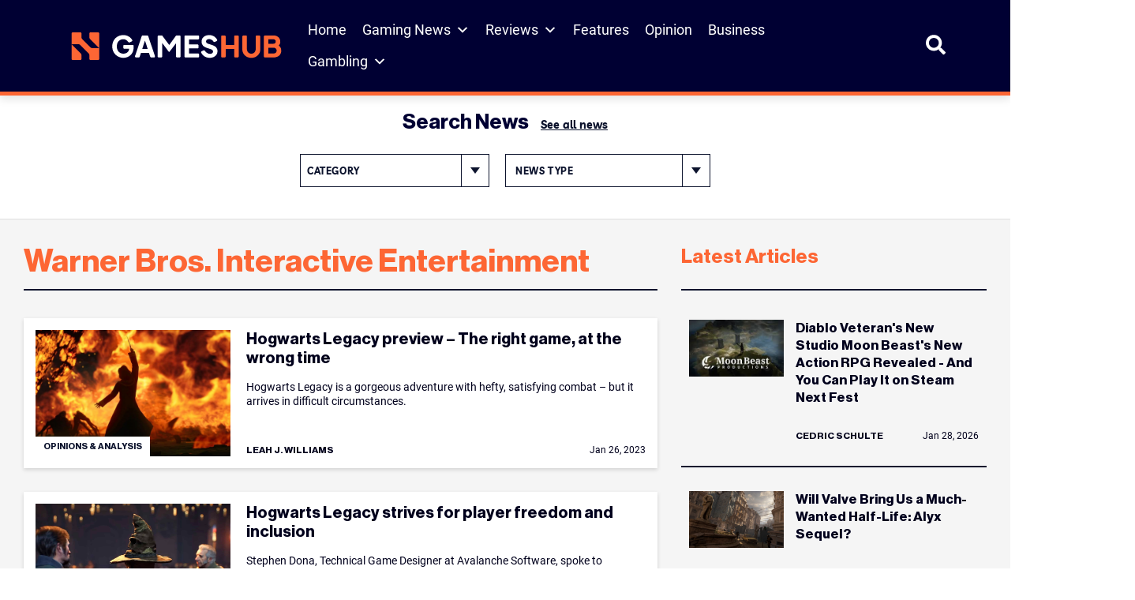

--- FILE ---
content_type: text/html; charset=UTF-8
request_url: https://www.gameshub.com/tag/warner-bros-interactive-entertainment/
body_size: 27356
content:
<!doctype html>
<html lang="en-AU" prefix="og: https://ogp.me/ns#">
<head>
	<meta charset="UTF-8">
	<meta name="viewport" content="width=device-width, initial-scale=1, shrink-to-fit=no">

		<style>img:is([sizes="auto" i], [sizes^="auto," i]) { contain-intrinsic-size: 3000px 1500px }</style>
			<script type="text/javascript">
			var ajaxurl = "https://www.gameshub.com/wp-admin/admin-ajax.php";
		</script>
		
<!-- Search Engine Optimization by Rank Math PRO - https://rankmath.com/ -->
<title>Warner Bros. Interactive Entertainment &ndash; GamesHub</title>
<meta name="description" content="Stay up to date with the latest news, updates, and features about Warner Bros. Interactive Entertainment. Explore articles, guides, and insights covering all you need to know -"/>
<meta name="robots" content="follow, index, max-snippet:-1, max-video-preview:-1, max-image-preview:large"/>
<link rel="canonical" href="https://www.gameshub.com/tag/warner-bros-interactive-entertainment/" />
<meta property="og:locale" content="en_US" />
<meta property="og:type" content="article" />
<meta property="og:title" content="Warner Bros. Interactive Entertainment &ndash; GamesHub" />
<meta property="og:description" content="Stay up to date with the latest news, updates, and features about Warner Bros. Interactive Entertainment. Explore articles, guides, and insights covering all you need to know -" />
<meta property="og:url" content="https://www.gameshub.com/tag/warner-bros-interactive-entertainment/" />
<meta property="og:site_name" content="GamesHub" />
<meta property="article:publisher" content="https://www.facebook.com/GamesHubDotCom/" />
<meta property="fb:app_id" content="425773917064072" />
<meta name="twitter:card" content="summary_large_image" />
<meta name="twitter:title" content="Warner Bros. Interactive Entertainment &ndash; GamesHub" />
<meta name="twitter:description" content="Stay up to date with the latest news, updates, and features about Warner Bros. Interactive Entertainment. Explore articles, guides, and insights covering all you need to know -" />
<meta name="twitter:site" content="@GamesHubDotCom" />
<meta name="twitter:label1" content="Posts" />
<meta name="twitter:data1" content="5" />
<script type="application/ld+json" class="rank-math-schema-pro">{"@context":"https://schema.org","@graph":[{"@type":"NewsMediaOrganization","@id":"https://www.gameshub.com/#organization","name":"GamesHub","url":"https://www.gameshub.com","sameAs":["https://www.facebook.com/GamesHubDotCom/","https://twitter.com/GamesHubDotCom","https://www.instagram.com/gameshubdotcom/"],"logo":{"@type":"ImageObject","@id":"https://www.gameshub.com/#logo","url":"https://www.gameshub.com/wp-content/uploads/sites/5/2021/10/Horizontal-light-background.png","contentUrl":"https://www.gameshub.com/wp-content/uploads/sites/5/2021/10/Horizontal-light-background.png","caption":"GamesHub","inLanguage":"en-AU","width":"2000","height":"441"}},{"@type":"WebSite","@id":"https://www.gameshub.com/#website","url":"https://www.gameshub.com","name":"GamesHub","alternateName":"GHUB","publisher":{"@id":"https://www.gameshub.com/#organization"},"inLanguage":"en-AU"},{"@type":"BreadcrumbList","@id":"https://www.gameshub.com/tag/warner-bros-interactive-entertainment/#breadcrumb","itemListElement":[{"@type":"ListItem","position":"1","item":{"@id":"https://www.gameshub.com","name":"Home"}},{"@type":"ListItem","position":"2","item":{"@id":"https://www.gameshub.com/tag/warner-bros-interactive-entertainment/","name":"Warner Bros. Interactive Entertainment"}}]},{"@type":"CollectionPage","@id":"https://www.gameshub.com/tag/warner-bros-interactive-entertainment/#webpage","url":"https://www.gameshub.com/tag/warner-bros-interactive-entertainment/","name":"Warner Bros. Interactive Entertainment &ndash; GamesHub","isPartOf":{"@id":"https://www.gameshub.com/#website"},"inLanguage":"en-AU","breadcrumb":{"@id":"https://www.gameshub.com/tag/warner-bros-interactive-entertainment/#breadcrumb"}}]}</script>
<!-- /Rank Math WordPress SEO plugin -->

<link rel='dns-prefetch' href='//www.gameshub.com' />
<style id='classic-theme-styles-inline-css' type='text/css'>
/*! This file is auto-generated */
.wp-block-button__link{color:#fff;background-color:#32373c;border-radius:9999px;box-shadow:none;text-decoration:none;padding:calc(.667em + 2px) calc(1.333em + 2px);font-size:1.125em}.wp-block-file__button{background:#32373c;color:#fff;text-decoration:none}
</style>
<link rel='stylesheet' id='editor-css-css' href='https://www.gameshub.com/wp-content/themes/artshub/src/gutenberg/editor.css?ver=1666926654' type='text/css' media='' />
<style id='global-styles-inline-css' type='text/css'>
:root{--wp--preset--aspect-ratio--square: 1;--wp--preset--aspect-ratio--4-3: 4/3;--wp--preset--aspect-ratio--3-4: 3/4;--wp--preset--aspect-ratio--3-2: 3/2;--wp--preset--aspect-ratio--2-3: 2/3;--wp--preset--aspect-ratio--16-9: 16/9;--wp--preset--aspect-ratio--9-16: 9/16;--wp--preset--color--black: #000000;--wp--preset--color--cyan-bluish-gray: #abb8c3;--wp--preset--color--white: #ffffff;--wp--preset--color--pale-pink: #f78da7;--wp--preset--color--vivid-red: #cf2e2e;--wp--preset--color--luminous-vivid-orange: #ff6900;--wp--preset--color--luminous-vivid-amber: #fcb900;--wp--preset--color--light-green-cyan: #7bdcb5;--wp--preset--color--vivid-green-cyan: #00d084;--wp--preset--color--pale-cyan-blue: #8ed1fc;--wp--preset--color--vivid-cyan-blue: #0693e3;--wp--preset--color--vivid-purple: #9b51e0;--wp--preset--color--ah-lightgrey: #f5f5f5;--wp--preset--color--ah-darkgreen: #6FA287;--wp--preset--color--ah-darkred: #AF272F;--wp--preset--color--ah-black: #0c132d;--wp--preset--gradient--vivid-cyan-blue-to-vivid-purple: linear-gradient(135deg,rgba(6,147,227,1) 0%,rgb(155,81,224) 100%);--wp--preset--gradient--light-green-cyan-to-vivid-green-cyan: linear-gradient(135deg,rgb(122,220,180) 0%,rgb(0,208,130) 100%);--wp--preset--gradient--luminous-vivid-amber-to-luminous-vivid-orange: linear-gradient(135deg,rgba(252,185,0,1) 0%,rgba(255,105,0,1) 100%);--wp--preset--gradient--luminous-vivid-orange-to-vivid-red: linear-gradient(135deg,rgba(255,105,0,1) 0%,rgb(207,46,46) 100%);--wp--preset--gradient--very-light-gray-to-cyan-bluish-gray: linear-gradient(135deg,rgb(238,238,238) 0%,rgb(169,184,195) 100%);--wp--preset--gradient--cool-to-warm-spectrum: linear-gradient(135deg,rgb(74,234,220) 0%,rgb(151,120,209) 20%,rgb(207,42,186) 40%,rgb(238,44,130) 60%,rgb(251,105,98) 80%,rgb(254,248,76) 100%);--wp--preset--gradient--blush-light-purple: linear-gradient(135deg,rgb(255,206,236) 0%,rgb(152,150,240) 100%);--wp--preset--gradient--blush-bordeaux: linear-gradient(135deg,rgb(254,205,165) 0%,rgb(254,45,45) 50%,rgb(107,0,62) 100%);--wp--preset--gradient--luminous-dusk: linear-gradient(135deg,rgb(255,203,112) 0%,rgb(199,81,192) 50%,rgb(65,88,208) 100%);--wp--preset--gradient--pale-ocean: linear-gradient(135deg,rgb(255,245,203) 0%,rgb(182,227,212) 50%,rgb(51,167,181) 100%);--wp--preset--gradient--electric-grass: linear-gradient(135deg,rgb(202,248,128) 0%,rgb(113,206,126) 100%);--wp--preset--gradient--midnight: linear-gradient(135deg,rgb(2,3,129) 0%,rgb(40,116,252) 100%);--wp--preset--font-size--small: 13px;--wp--preset--font-size--medium: 20px;--wp--preset--font-size--large: 36px;--wp--preset--font-size--x-large: 42px;--wp--preset--spacing--20: 0.44rem;--wp--preset--spacing--30: 0.67rem;--wp--preset--spacing--40: 1rem;--wp--preset--spacing--50: 1.5rem;--wp--preset--spacing--60: 2.25rem;--wp--preset--spacing--70: 3.38rem;--wp--preset--spacing--80: 5.06rem;--wp--preset--shadow--natural: 6px 6px 9px rgba(0, 0, 0, 0.2);--wp--preset--shadow--deep: 12px 12px 50px rgba(0, 0, 0, 0.4);--wp--preset--shadow--sharp: 6px 6px 0px rgba(0, 0, 0, 0.2);--wp--preset--shadow--outlined: 6px 6px 0px -3px rgba(255, 255, 255, 1), 6px 6px rgba(0, 0, 0, 1);--wp--preset--shadow--crisp: 6px 6px 0px rgba(0, 0, 0, 1);}:where(.is-layout-flex){gap: 0.5em;}:where(.is-layout-grid){gap: 0.5em;}body .is-layout-flex{display: flex;}.is-layout-flex{flex-wrap: wrap;align-items: center;}.is-layout-flex > :is(*, div){margin: 0;}body .is-layout-grid{display: grid;}.is-layout-grid > :is(*, div){margin: 0;}:where(.wp-block-columns.is-layout-flex){gap: 2em;}:where(.wp-block-columns.is-layout-grid){gap: 2em;}:where(.wp-block-post-template.is-layout-flex){gap: 1.25em;}:where(.wp-block-post-template.is-layout-grid){gap: 1.25em;}.has-black-color{color: var(--wp--preset--color--black) !important;}.has-cyan-bluish-gray-color{color: var(--wp--preset--color--cyan-bluish-gray) !important;}.has-white-color{color: var(--wp--preset--color--white) !important;}.has-pale-pink-color{color: var(--wp--preset--color--pale-pink) !important;}.has-vivid-red-color{color: var(--wp--preset--color--vivid-red) !important;}.has-luminous-vivid-orange-color{color: var(--wp--preset--color--luminous-vivid-orange) !important;}.has-luminous-vivid-amber-color{color: var(--wp--preset--color--luminous-vivid-amber) !important;}.has-light-green-cyan-color{color: var(--wp--preset--color--light-green-cyan) !important;}.has-vivid-green-cyan-color{color: var(--wp--preset--color--vivid-green-cyan) !important;}.has-pale-cyan-blue-color{color: var(--wp--preset--color--pale-cyan-blue) !important;}.has-vivid-cyan-blue-color{color: var(--wp--preset--color--vivid-cyan-blue) !important;}.has-vivid-purple-color{color: var(--wp--preset--color--vivid-purple) !important;}.has-black-background-color{background-color: var(--wp--preset--color--black) !important;}.has-cyan-bluish-gray-background-color{background-color: var(--wp--preset--color--cyan-bluish-gray) !important;}.has-white-background-color{background-color: var(--wp--preset--color--white) !important;}.has-pale-pink-background-color{background-color: var(--wp--preset--color--pale-pink) !important;}.has-vivid-red-background-color{background-color: var(--wp--preset--color--vivid-red) !important;}.has-luminous-vivid-orange-background-color{background-color: var(--wp--preset--color--luminous-vivid-orange) !important;}.has-luminous-vivid-amber-background-color{background-color: var(--wp--preset--color--luminous-vivid-amber) !important;}.has-light-green-cyan-background-color{background-color: var(--wp--preset--color--light-green-cyan) !important;}.has-vivid-green-cyan-background-color{background-color: var(--wp--preset--color--vivid-green-cyan) !important;}.has-pale-cyan-blue-background-color{background-color: var(--wp--preset--color--pale-cyan-blue) !important;}.has-vivid-cyan-blue-background-color{background-color: var(--wp--preset--color--vivid-cyan-blue) !important;}.has-vivid-purple-background-color{background-color: var(--wp--preset--color--vivid-purple) !important;}.has-black-border-color{border-color: var(--wp--preset--color--black) !important;}.has-cyan-bluish-gray-border-color{border-color: var(--wp--preset--color--cyan-bluish-gray) !important;}.has-white-border-color{border-color: var(--wp--preset--color--white) !important;}.has-pale-pink-border-color{border-color: var(--wp--preset--color--pale-pink) !important;}.has-vivid-red-border-color{border-color: var(--wp--preset--color--vivid-red) !important;}.has-luminous-vivid-orange-border-color{border-color: var(--wp--preset--color--luminous-vivid-orange) !important;}.has-luminous-vivid-amber-border-color{border-color: var(--wp--preset--color--luminous-vivid-amber) !important;}.has-light-green-cyan-border-color{border-color: var(--wp--preset--color--light-green-cyan) !important;}.has-vivid-green-cyan-border-color{border-color: var(--wp--preset--color--vivid-green-cyan) !important;}.has-pale-cyan-blue-border-color{border-color: var(--wp--preset--color--pale-cyan-blue) !important;}.has-vivid-cyan-blue-border-color{border-color: var(--wp--preset--color--vivid-cyan-blue) !important;}.has-vivid-purple-border-color{border-color: var(--wp--preset--color--vivid-purple) !important;}.has-vivid-cyan-blue-to-vivid-purple-gradient-background{background: var(--wp--preset--gradient--vivid-cyan-blue-to-vivid-purple) !important;}.has-light-green-cyan-to-vivid-green-cyan-gradient-background{background: var(--wp--preset--gradient--light-green-cyan-to-vivid-green-cyan) !important;}.has-luminous-vivid-amber-to-luminous-vivid-orange-gradient-background{background: var(--wp--preset--gradient--luminous-vivid-amber-to-luminous-vivid-orange) !important;}.has-luminous-vivid-orange-to-vivid-red-gradient-background{background: var(--wp--preset--gradient--luminous-vivid-orange-to-vivid-red) !important;}.has-very-light-gray-to-cyan-bluish-gray-gradient-background{background: var(--wp--preset--gradient--very-light-gray-to-cyan-bluish-gray) !important;}.has-cool-to-warm-spectrum-gradient-background{background: var(--wp--preset--gradient--cool-to-warm-spectrum) !important;}.has-blush-light-purple-gradient-background{background: var(--wp--preset--gradient--blush-light-purple) !important;}.has-blush-bordeaux-gradient-background{background: var(--wp--preset--gradient--blush-bordeaux) !important;}.has-luminous-dusk-gradient-background{background: var(--wp--preset--gradient--luminous-dusk) !important;}.has-pale-ocean-gradient-background{background: var(--wp--preset--gradient--pale-ocean) !important;}.has-electric-grass-gradient-background{background: var(--wp--preset--gradient--electric-grass) !important;}.has-midnight-gradient-background{background: var(--wp--preset--gradient--midnight) !important;}.has-small-font-size{font-size: var(--wp--preset--font-size--small) !important;}.has-medium-font-size{font-size: var(--wp--preset--font-size--medium) !important;}.has-large-font-size{font-size: var(--wp--preset--font-size--large) !important;}.has-x-large-font-size{font-size: var(--wp--preset--font-size--x-large) !important;}
:where(.wp-block-post-template.is-layout-flex){gap: 1.25em;}:where(.wp-block-post-template.is-layout-grid){gap: 1.25em;}
:where(.wp-block-columns.is-layout-flex){gap: 2em;}:where(.wp-block-columns.is-layout-grid){gap: 2em;}
:root :where(.wp-block-pullquote){font-size: 1.5em;line-height: 1.6;}
</style>
<link rel='stylesheet' id='embedpress-style-css' href='https://www.gameshub.com/wp-content/plugins/embedpress/assets/css/embedpress.css?ver=4.3.0' type='text/css' media='all' />
<link rel='stylesheet' id='slotsl-css-css' href='https://www.gameshub.com/wp-content/plugins/slotslaunch/public/css/slotslaunch-public.css?ver=1.3.8.5' type='text/css' media='all' />
<link rel='stylesheet' id='toc-screen-css' href='https://www.gameshub.com/wp-content/plugins/table-of-contents-plus/screen.min.css?ver=2411.1' type='text/css' media='all' />
<style id='toc-screen-inline-css' type='text/css'>
div#toc_container {width: 100%;}
</style>
<link rel='stylesheet' id='megamenu-css' href='https://www.gameshub.com/wp-content/uploads/sites/5/maxmegamenu/style.css?ver=efc6da' type='text/css' media='all' />
<link rel='stylesheet' id='dashicons-css' href='https://www.gameshub.com/wp-includes/css/dashicons.min.css?ver=6.8.2' type='text/css' media='all' />
<link rel='stylesheet' id='megamenu-genericons-css' href='https://www.gameshub.com/wp-content/plugins/megamenu-pro/icons/genericons/genericons/genericons.css?ver=2.4.3' type='text/css' media='all' />
<link rel='stylesheet' id='megamenu-fontawesome6-css' href='https://www.gameshub.com/wp-content/plugins/megamenu-pro/icons/fontawesome6/css/all.min.css?ver=2.4.3' type='text/css' media='all' />
<link rel='stylesheet' id='gameshub-css-css' async href='https://www.gameshub.com/wp-content/themes/gameshub/dist/css/gameshub.min.css?ver=1752685089' type='text/css' media='' />
<link rel='stylesheet' id='gameshub-custom-css-css' href='https://www.gameshub.com/wp-content/themes/gameshub/gameshub-custom.css?ver=ver=1769645354' type='text/css' media='all' />
<link rel='stylesheet' id='brand-management-public-css' href='https://www.gameshub.com/wp-content/plugins/brand-management-plugin/public/css/brand-management-public.css?ver=6.8.2' type='text/css' media='screen' />
<script type="text/javascript" id="b9b7bc38f35acbeb72e4dd19e9baabf3-js-extra">
/* <![CDATA[ */
var likes_handler = {"id":"5","url":"https:\/\/www.gameshub.com\/wp-admin\/admin-ajax.php","nonce":"54148f32da","fail_text":"You have already voted."};
/* ]]> */
</script>
<script type="text/javascript" src="https://www.gameshub.com/wp-includes/js/jquery/jquery.min.js?ver=latest" id="jquery-js"></script>
<script type="text/javascript" src="https://www.gameshub.com/wp-content/plugins/fi-faq-content/public/js/fi-faq-content-public.js?ver=2.2.0" id="fi-faq-content-js"></script>
<script type="text/javascript" src="https://www.gameshub.com/wp-content/themes/gameshub/custom.js?ver=6.8.2" id="gameshub-custom-js-js"></script>

    	 <!-- Start GPT Tag (header) -->
         <script async data-type="lazy" data-src="https://securepubads.g.doubleclick.net/tag/js/gpt.js"></script>

		<script>
            window.googletag = window.googletag || {cmd: []};
            googletag.cmd.push(function() {
                var leaderboard = googletag.defineSlot('//test_leaderboard_ghub', [[970,90]], 'test_leaderboard_ghub_1').addService(googletag.pubads());
                var horizontal_ad_slot_1 = googletag.defineSlot('//test_horizontal_ghub', [[728,90],[600,120],[970,250]], 'test_horizontal_ghub_1').addService(googletag.pubads());
                var horizontal_ad_slot_2 = googletag.defineSlot('//test_horizontal_ghub', [[728,90],[600,120],[970,250]], 'test_horizontal_ghub_2').addService(googletag.pubads());
                var horizontal_ad_slot_3 = googletag.defineSlot('//test_horizontal_ghub', [[728,90],[600,120],[970,250]], 'test_horizontal_ghub_3').addService(googletag.pubads());
                var skyscraper_lhs = googletag.defineSlot('//test_skyscraper_lhs_ghub', [[120,600],[160,600]], 'test_skyscraper_lhs_ghub_1').addService(googletag.pubads());
                var skyscraper_rhs = googletag.defineSlot('//test_skyscraper_rhs_ghub', [[120,600],[160,600]], 'test_skyscraper_rhs_ghub_1').addService(googletag.pubads());
                var vertical_mobile_ad_slot_1 = googletag.defineSlot('//test_vertical_mobile_ghub', [[300,600],[300,250]], 'test_vertical_mobile_ghub_1').addService(googletag.pubads());
                var vertical_mobile_ad_slot_2 = googletag.defineSlot('//test_vertical_mobile_ghub', [[300,600],[300,250]], 'test_vertical_mobile_ghub_2').addService(googletag.pubads());
                var vertical_house_ad_slot_1 = googletag.defineSlot('//test_vertical_house_ghub', [[300,600],[160,600],[300,250]], 'test_vertical_house_ghub_1').addService(googletag.pubads());
                var horizontal_house_ad_slot_1 = googletag.defineSlot('//test_horizontal_house_ghub', [[728,90],[600,120],[970,250]], 'test_horizontal_house_ghub_1').addService(googletag.pubads());

				var vertical_ad_slot_0 = googletag.defineSlot('//test_vertical_ghub', [[300,600],[160,600],[300,250]], 'test_vertical_ghub_0').addService(googletag.pubads());
				var vertical_ad_slot_1 = googletag.defineSlot('//test_vertical_ghub', [[300,600],[160,600],[300,250]], 'test_vertical_ghub_1').addService(googletag.pubads());
				var vertical_ad_slot_2 = googletag.defineSlot('//test_vertical_ghub', [[300,600],[160,600],[300,250]], 'test_vertical_ghub_2').addService(googletag.pubads());
				var vertical_ad_slot_3 = googletag.defineSlot('//test_vertical_ghub', [[300,600],[160,600],[300,250]], 'test_vertical_ghub_3').addService(googletag.pubads());
				var vertical_ad_slot_4 = googletag.defineSlot('//test_vertical_ghub', [[300,600],[160,600],[300,250]], 'test_vertical_ghub_4').addService(googletag.pubads());
				var vertical_ad_slot_5 = googletag.defineSlot('//test_vertical_ghub', [[300,600],[160,600],[300,250]], 'test_vertical_ghub_5').addService(googletag.pubads());
				var vertical_ad_slot_6 = googletag.defineSlot('//test_vertical_ghub', [[300,600],[160,600],[300,250]], 'test_vertical_ghub_6').addService(googletag.pubads());
				var vertical_ad_slot_7 = googletag.defineSlot('//test_vertical_ghub', [[300,600],[160,600],[300,250]], 'test_vertical_ghub_7').addService(googletag.pubads());
				var vertical_ad_slot_8 = googletag.defineSlot('//test_vertical_ghub', [[300,600],[160,600],[300,250]], 'test_vertical_ghub_8').addService(googletag.pubads());
				var vertical_ad_slot_9 = googletag.defineSlot('//test_vertical_ghub', [[300,600],[160,600],[300,250]], 'test_vertical_ghub_9').addService(googletag.pubads());

				var medium_rectangle_ad_slot_0 = googletag.defineSlot('//test_medium_rectangle_ghub', [[300,250],[320,180],[640,360],[728,90],[336,280],[250,250]], 'test_medium_rectangle_ghub_0').addService(googletag.pubads());
				var medium_rectangle_ad_slot_1 = googletag.defineSlot('//test_medium_rectangle_ghub', [[300,250],[320,180],[640,360],[728,90],[336,280],[250,250]], 'test_medium_rectangle_ghub_1').addService(googletag.pubads());
                var medium_rectangle_ad_slot_2 = googletag.defineSlot('//test_medium_rectangle_ghub', [[300,250],[320,180],[640,360],[728,90],[336,280],[250,250]], 'test_medium_rectangle_ghub_2').addService(googletag.pubads());
				var medium_rectangle_ad_slot_3 = googletag.defineSlot('//test_medium_rectangle_ghub', [[300,250],[320,180],[640,360],[728,90],[336,280],[250,250]], 'test_medium_rectangle_ghub_3').addService(googletag.pubads());
				var medium_rectangle_ad_slot_4 = googletag.defineSlot('//test_medium_rectangle_ghub', [[300,250],[320,180],[640,360],[728,90],[336,280],[250,250]], 'test_medium_rectangle_ghub_4').addService(googletag.pubads());
				var medium_rectangle_ad_slot_5 = googletag.defineSlot('//test_medium_rectangle_ghub', [[300,250],[320,180],[640,360],[728,90],[336,280],[250,250]], 'test_medium_rectangle_ghub_5').addService(googletag.pubads());
				var medium_rectangle_ad_slot_6 = googletag.defineSlot('//test_medium_rectangle_ghub', [[300,250],[320,180],[640,360],[728,90],[336,280],[250,250]], 'test_medium_rectangle_ghub_6').addService(googletag.pubads());
				var medium_rectangle_ad_slot_7 = googletag.defineSlot('//test_medium_rectangle_ghub', [[300,250],[320,180],[640,360],[728,90],[336,280],[250,250]], 'test_medium_rectangle_ghub_7').addService(googletag.pubads());
				var medium_rectangle_ad_slot_8 = googletag.defineSlot('//test_medium_rectangle_ghub', [[300,250],[320,180],[640,360],[728,90],[336,280],[250,250]], 'test_medium_rectangle_ghub_8').addService(googletag.pubads());
				var medium_rectangle_ad_slot_9 = googletag.defineSlot('//test_medium_rectangle_ghub', [[300,250],[320,180],[640,360],[728,90],[336,280],[250,250]], 'test_medium_rectangle_ghub_9').addService(googletag.pubads());
				
				var web_stories_ad_slot = googletag.defineSlot('//test_web_stories_ghub', [1,1], 'test_web_stories_ghub').addService(googletag.pubads());
				var mapping_web_stories = googletag.sizeMapping()
					.addSize([992, 0], [1,1])
                    .addSize([768, 0], [1,1])
                    .addSize([320, 0], [1,1])
                    .addSize([0, 0], [1,1])
                    .build();
                var mapping_vertical = googletag.sizeMapping()
                    .addSize([992, 0], [[300,600],[160,600],[300,250]])
                    .addSize([768, 0], [[300,600],[160,600],[300,250]])
                    .addSize([320, 0], [[300,600],[300,250]])
                    .addSize([0, 0], [300,250])
                    .build();
				vertical_ad_slot_0.defineSizeMapping(mapping_vertical);
                vertical_ad_slot_1.defineSizeMapping(mapping_vertical);
                vertical_ad_slot_2.defineSizeMapping(mapping_vertical);
                vertical_ad_slot_3.defineSizeMapping(mapping_vertical);
				vertical_ad_slot_4.defineSizeMapping(mapping_vertical);
				vertical_ad_slot_5.defineSizeMapping(mapping_vertical);
				vertical_ad_slot_6.defineSizeMapping(mapping_vertical);
				vertical_ad_slot_7.defineSizeMapping(mapping_vertical);
				vertical_ad_slot_8.defineSizeMapping(mapping_vertical);
				vertical_ad_slot_9.defineSizeMapping(mapping_vertical);
                var mapping_medium_rectangle = googletag.sizeMapping()
	                .addSize([992, 0], [[300,250],[320,180],[640,360],[728,90],[336,280],[250,250]])
	                .addSize([768, 0], [[300,250],[320,180],[640,360],[728,90],[336,280],[250,250]])
	                .addSize([320, 0], [[300,250],[320,180],[250,250],[300,600]])
	                .addSize([0, 0], [300,250])
	                .build();
	            var mapping_homepage_vertical_mobile = googletag.sizeMapping()
                    .addSize([992, 0], [[300,600],[300,250]])
                    .addSize([768, 0], [[300,600],[300,250]])
                    .addSize([320, 0], [[300,600],[300,250]])
                    .addSize([0, 0], [300,250])
                    .build();
				medium_rectangle_ad_slot_0.defineSizeMapping(mapping_medium_rectangle);	
                medium_rectangle_ad_slot_1.defineSizeMapping(mapping_medium_rectangle);
                medium_rectangle_ad_slot_2.defineSizeMapping(mapping_medium_rectangle);
				medium_rectangle_ad_slot_3.defineSizeMapping(mapping_medium_rectangle);
				medium_rectangle_ad_slot_4.defineSizeMapping(mapping_medium_rectangle);
				medium_rectangle_ad_slot_5.defineSizeMapping(mapping_medium_rectangle);
				medium_rectangle_ad_slot_6.defineSizeMapping(mapping_medium_rectangle);
				medium_rectangle_ad_slot_7.defineSizeMapping(mapping_medium_rectangle);
				medium_rectangle_ad_slot_8.defineSizeMapping(mapping_medium_rectangle);
				medium_rectangle_ad_slot_9.defineSizeMapping(mapping_medium_rectangle);
                vertical_mobile_ad_slot_1.defineSizeMapping(mapping_homepage_vertical_mobile);
                vertical_mobile_ad_slot_2.defineSizeMapping(mapping_homepage_vertical_mobile);
                vertical_house_ad_slot_1.defineSizeMapping(mapping_vertical);

                web_stories_ad_slot.defineSizeMapping(mapping_web_stories);

                var mapping_horizontal = googletag.sizeMapping()
                    .addSize([992, 0], [[728,90],[600,120],[970,250]])
                    .addSize([768, 0], [[728,90],[600,120]])
                    .addSize([300, 0], [600,120])
                    .addSize([0, 0], [])
                    .build();
                var mapping_sidewing_skyscrapers = googletag.sizeMapping()
                    .addSize([992, 0], [[120,600],[160,600]])
                    .addSize([0, 0], [])
                    .build();
                var mapping_leaderboard = googletag.sizeMapping()
                    .addSize([992, 0], [[970,90],[728,90]])
                    .addSize([0, 0], [])
                    .build();
                horizontal_ad_slot_1.defineSizeMapping(mapping_horizontal);
                horizontal_ad_slot_2.defineSizeMapping(mapping_horizontal);
                horizontal_ad_slot_3.defineSizeMapping(mapping_horizontal);
                horizontal_house_ad_slot_1.defineSizeMapping(mapping_horizontal);
                skyscraper_lhs.defineSizeMapping(mapping_sidewing_skyscrapers);
                skyscraper_rhs.defineSizeMapping(mapping_sidewing_skyscrapers);
                leaderboard.defineSizeMapping(mapping_leaderboard);

			   
                googletag.pubads().setTargeting('search_terms', [''])
                    .setTargeting('content_type', [''])
                    .setTargeting('user_type', [''])
                    .setTargeting('section', ['post'])
                    .setTargeting('id', ['38579'])
                    .setTargeting('priority', ['Medium'])
                    .setTargeting('category', [''])
                    .setTargeting('url', ['www.gameshub.com/tag/warner-bros-interactive-entertainment/'])
                    .setTargeting('env', ['local']);
                googletag.pubads().setCentering(true);
                googletag.pubads().collapseEmptyDivs();
                googletag.pubads().enableLazyLoad({fetchMarginPercent: 50,renderMarginPercent: 0,mobileScaling: 2.0});
                googletag.enableServices();
            });
        </script>
        <!-- End GPT Tag -->
					<!-- Google Tag Manager -->
			<script data-type="lazy" data-src="[data-uri]"></script>
			<!-- End Google Tag Manager -->
					<script>var query_vars = {"tag":"warner-bros-interactive-entertainment"};</script>
		<link rel="icon" href="https://www.gameshub.com/wp-content/uploads/sites/5/2025/08/favicon-gameshub_new-1.png" sizes="32x32" />
<link rel="icon" href="https://www.gameshub.com/wp-content/uploads/sites/5/2025/08/favicon-gameshub_new-1.png" sizes="192x192" />
<link rel="apple-touch-icon" href="https://www.gameshub.com/wp-content/uploads/sites/5/2025/08/favicon-gameshub_new-1.png" />
<meta name="msapplication-TileImage" content="https://www.gameshub.com/wp-content/uploads/sites/5/2025/08/favicon-gameshub_new-1.png" />
		<style type="text/css" id="wp-custom-css">
			.content-wide--single-pages__inner-content .campaign-compact-table__offer.brand_table_custom_cl{border:none;}
	.content-wide--single-pages__inner-content .numbered .campaign-compact-table__offer-logo:before {display:none;}
	.content-wide--single-pages__inner-content .campaign-compact-table__offer-rating img {display: none;}
	.content-wide--single-pages__inner-content .campaign-compact-table__offer-key-features ul{display:none;}
	.content-wide--single-pages__inner-content .campaign-compact-table td.mobile-casino-position{display:none;}
	.content-wide--single-pages__inner-content .campaign-compact-table td.campaign-compact-table__offer-logo{padding:0;gap:16px;}
	.content-wide--single-pages__inner-content .campaign-compact-table td{display: flex;align-items: center;justify-content: flex-start;padding:25px 0px;}
	.content-wide--single-pages__inner-content .campaign-compact-table__offer-cta-button a{height:56px;display: flex;width: 200px;min-width: 200px;padding: 16px;justify-content: center;align-items: center;gap: 5px;border-radius: 4px;background: var(--Accent-Orange, #FD6634);}
	.content-wide--single-pages__inner-content .campaign-compact-table__show-more-btn {display: flex;height: 48px;padding: 16px;justify-content: center;align-items: center;gap: 3px;border: 1px solid var(--Blue-Blue-100, #00001C);background: var(--Neutral-neutral-0, #FFF);border-radius: unset;}
	.content-wide--single-pages__inner-content .campaign-compact-table__offer-logo a{display: flex;justify-content: center;align-items: center;gap:8px;}
	.content-wide--single-pages__inner-content .campaign-compact-table__offer-brand-name{margin:0;color: var(--Blue-Blue-200, #003);font-family: Roboto;font-size: 16px;font-style: normal;font-weight: 600;line-height: 24px;}
	.content-wide--single-pages__inner-content .campaign-compact-table__offer-rating-text{display: flex;padding: 0px 12px;justify-content: flex-end;align-items: center;gap: 16px;border-radius: 4px;border: 1px solid var(--Neutral-neutral-300, #DEDEDE);}	
	.content-wide--single-pages__inner-content .campaign-compact-table__offer-rating-text .our-score{color: var(--Neutral-neutral-600, #8C8C8C);text-align: center;font-family: Roboto;font-size: 10px;font-style: normal;font-weight: 500;line-height: 10px;text-transform: uppercase;}
	.content-wide--single-pages__inner-content .campaign-compact-table__offer-rating-text span{color: var(--Accent-Orange, #FD6634);text-align: center;font-size: 26px;font-style: normal;font-weight: 700;line-height: 36px;}
	.content-wide--single-pages__inner-content .campaign-compact-table__offer-key-features > .campaign-compact-table__offer-description{display: flex !important;margin-bottom:0px !important;padding: 8px;flex-direction: column;justify-content: center;align-items: center;gap: 8px;flex: 1 0 0;align-self: stretch;border-radius: 4px;background: var(--Neutral-neutral-200, #F5F5F5);}
	.content-wide--single-pages__inner-content .campaign-compact-table__offer-logo img {width:113px;}
	.content-wide--single-pages__inner-content .casino_position {display: flex;width: 40px;flex-direction: column;justify-content: center;align-items: center;gap: 10px;align-self: stretch;background: var(--Blue-Blue-200, #003);color:#ffffff;font-size:14px;}
	.content-wide--single-pages__inner-content .campaign-compact-table__offer-cta-button a:hover {background: #000033;}
	.content-wide--single-pages__inner-content .campaign-compact-table__offer-cta-button .campaign-compact-table__offer-no-coupon-code {display: none;}
	@media screen and (min-width: 992px) {
	.content-wide--single-pages__inner-content .campaign-compact-table__offer,.bm-tiny .content-wide--single-pages__inner-content .campaign-compact-table__offer{gap:0 16px;grid-template-areas:"label label label label" "logo rating description cta-button" "terms terms terms terms";grid-template-columns:324px 192px 1fr 208px;padding:0px;}
	.content-wide--single-pages__inner-content .campaign-compact-table__offer-rating{flex-flow:column;margin-left:0;display:flex;align-items:center;justify-content:center;}
	.content-wide--single-pages__inner-content .campaign-compact-table td.campaign-compact-table__offer-rating{justify-content: center !important;}
	}
	@media screen and (max-width: 991px) {
	.content-wide--single-pages__inner-content td.campaign-compact-table__offer-description{display:none;}
    .content-wide--single-pages__inner-content .campaign-compact-table__offer,.bm-tiny .content-wide--single-pages__inner-content .campaign-compact-table__offer{padding:0;gap: 0;grid-template-areas:"label label" "logo rating" "key-features key-features" "description description" "cta-button cta-button" "terms terms";grid-template-columns: 2fr 1fr;border-radius: 4px;background: var(--Neutral-neutral-0, #ffffff);box-shadow: 0px 1px 2px 0px rgba(0, 0, 0, 0.04), 0px 4px 16px 0px rgba(0, 0, 0, 0.06);}
	.content-wide--single-pages__inner-content .campaign-compact-table__offer-cta-button a {width:100%;height:48px;}
	.content-wide--single-pages__inner-content .campaign-compact-table__offer-brand-name {display:block}
	.content-wide--single-pages__inner-content .campaign-compact-table__offer-rating .campaign-compact-table__offer-brand-name {display: none;}
	.content-wide--single-pages__inner-content .campaign-compact-table__offer-brand-name {font-size:14px;}
	.content-wide--single-pages__inner-content .campaign-compact-table td {padding:0px;}
	.content-wide--single-pages__inner-content .campaign-compact-table__offer-key-features {margin-bottom: 8px !important;}
	.content-wide--single-pages__inner-content .campaign-compact-table__offer-logo{padding-left:16px !important;margin-top: 32px;}
	.content-wide--single-pages__inner-content .campaign-compact-table__offer-rating{padding-right: 16px !important;margin-top: 32px;}
	.content-wide--single-pages__inner-content .campaign-compact-table__offer-key-features, .content-wide--single-pages__inner-content .campaign-compact-table__offer-cta-button{padding:0 16px !important;}
	.content-wide--single-pages__inner-content .campaign-compact-table td.mobile-casino-position{display:flex;}
	.content-wide--single-pages__inner-content .mobile-casino-position .casino_position{display:flex;width:100%;position:absolute;height: 32px;border-radius: 4px 4px 0px 0px;}
	.content-wide--single-pages__inner-content .casino_position{display:none;}
	.content-wide--single-pages__inner-content .campaign-compact-table__offer-description p{text-align:center;}
	.content-wide--single-pages__inner-content .campaign-compact-table__offer-logo img{object-fit:unset;}
}



#mega-menu-wrap-main-menu #mega-menu-main-menu > li.mega-menu-megamenu > ul.mega-sub-menu li.mega-menu-column-standard li.mega-menu-item > a.mega-menu-link:hover{ display:inline-block; border-bottom: 1px solid #fff;}
#mega-menu-wrap-main-menu #mega-menu-main-menu > li.mega-menu-flyout ul.mega-sub-menu li.mega-menu-item a.mega-menu-link:hover {display:inline-block; border-bottom: 1px solid #fff;margin: 0 10px;padding: 0;}


.site-header .top-header{grid-template-columns: 350px 6fr 60px 60px 50px;}
.site-header .category { display: none;}
@media (max-width: 47.9375em) {
    .site-header .top-header {
        grid-template-columns: 9fr;
    }
}

@media (max-width: 85.4275em) {
    .site-header .d-wide-flex.menu-wrapper {
        display: block !important;
    }
}

@media (max-width: 48.0525em) {
    .site-header .top-header .mobile {
        margin-top: -40px;
    }
}

.mega-toggle-blocks-left,
.mega-toggle-blocks-center {
  display: none !important;
}

#mega-menu-wrap-main-menu #mega-menu-main-menu li.mega-menu-item.mega-menu-megamenu > ul.mega-sub-menu {padding: 20px 30%;}
#mega-menu-wrap-main-menu #mega-menu-main-menu > li.mega-menu-tabbed > ul.mega-sub-menu > li.mega-menu-item > ul.mega-sub-menu {border-left: none;left: 30%;margin-left:30px;}

@media only screen and (max-width: 768px) {
    #mega-menu-wrap-main-menu .mega-menu-toggle {
        float:right;
    }
	
	#mega-menu-wrap-main-menu #mega-menu-main-menu li.mega-menu-item.mega-menu-megamenu > ul.mega-sub-menu {padding: 0 10px;}
	
	#mega-menu-wrap-main-menu #mega-menu-main-menu > li.mega-menu-tabbed > ul.mega-sub-menu > li.mega-menu-item > ul.mega-sub-menu {left: 0;margin-left:0;}
}

.footext-copyright-text {
	background: #003;
    color: #fff;
    border-top: 5px solid #fd6634;
}

.footer-copyright {
	gap: 10px;
    display: flex;
    flex-direction: column;
    color: #fff;
    font-size: 11px;
    line-height: 13px;
    padding-top: 18px;
    padding-bottom: 20px;
    width: 100%;
    max-width: 1440px;
    margin: 0 auto;
    padding-left: 30px;
}

@media only screen and (max-width: 768px) {
	.footer-copyright {
		padding-left: 20px;
	}
}


.site-footer__top {padding-bottom:0px;}
.site-footer__middle { padding-bottom: 0px}

.author-social-icons {
	text-align: center;
    margin-top: 15px;
}

.author-social-icons .social-icon {
	background-color: #fd6634;
    -webkit-mask: url(../images/twitter-icon.svg);
    mask: url(https://www.gameshub.com/wp-content/uploads/sites/5/2025/07/icons8-linkedin_new.svg);
    display: inline-block;
    width: 30px;
    height: 30px;
    text-indent: -99999px;
    background-repeat: no-repeat;
}

.author-social-icons .twitter {
    -webkit-mask: url('/wp-content/uploads/sites/5/2025/07/icons8-x_with_background.svg');
    mask: url('/wp-content/uploads/sites/5/2025/07/icons8-x_with_background.svg');
}

.author-social-icons .linkedin {
    -webkit-mask: url('/wp-content/uploads/sites/5/2025/07/icons8-linkedin_new.svg');
    mask: url('/wp-content/uploads/sites/5/2025/07/icons8-linkedin_new.svg');
}

.author-social-icons {
	text-align: center;
    margin-top: 15px;
}

.content-wide--single-pages__post-author .author_name_updated_date a {
	text-decoration: none;
}




/* Grid container for authors */
.authors-grid {
    display: grid;
    grid-template-columns: repeat(auto-fill, minmax(250px, 1fr)); /* Responsive grid */
    gap: 20px;  /* Space between items */
    margin: 20px 0;
    padding: 0 10px;
}

/* Author card */
.author-item {
    background-color: #f9f9f9;
    padding: 15px;
    border-radius: 8px;
    text-align: center;
    box-shadow: 0 4px 8px rgba(0, 0, 0, 0.1);
    transition: all 0.3s ease;
}

/* Author avatar */
.author-avatar {
    margin-bottom: 10px;
    display: flex;
    justify-content: center;
}

.author-avatar img {
    border-radius: 50%;
    border: 2px solid #ddd;
}

/* Author name */
.author-name {
    font-size: 18px;
    font-weight: bold;
    text-decoration: none;
    color: #333;
    margin-bottom: 5px;
    display: inline-block;
    transition: color 0.3s;
}

.author-info a{
    text-decoration: none;
}

.author-info .author-position {
    font-size: 14px;
}

.author-name:hover {
    color: #fd6634;
}

/* Author post count */
.author-posts {
    font-size: 14px;
    color: #666;
}

/* Pagination styles */
.authors-pagination {
    text-align: center;
    margin-top: 20px;
}

.authors-pagination .page-numbers {
    display: inline-block;
    padding: 10px 15px;
    background-color: #ffffff;
    color: #333;
    text-decoration: none;
}

.authors-pagination .page-numbers.current {
    background-color: #fd6634;
    color: white;
}

.authors-pagination .page-numbers:hover {
    background-color: #fd6634;
    color: white;
}

/* Responsive styles */
@media (max-width: 768px) {
    .authors-grid {
        grid-template-columns: repeat(auto-fill, minmax(200px, 1fr)); /* Adjust column size on tablets */
    }
}

@media (max-width: 480px) {
    .authors-grid {
        grid-template-columns: 1fr; /* Single column layout on mobile */
    }

    .author-item {
        padding: 10px;
    }
}

.page-id-2738291 .content-wide--single-pages__main-content {
    padding-top:15px
}

.sl-button-solid {
	 background-color: #FD6634 !important;
   border: none;	
}

.slaunch-button.slaunch-game {
	color: #FD6634 !important;
}

.slaunch-button.slaunch-game:hover svg {
	fill: #FD6634 !important;
}

.slaunch-button {	
  border-color: #FD6634 !important;
}

.slaunch-button.sl-button-solid:hover {
	 background-color: #000033 !important;
	border: none !important;
}

.sl-single-game-container {
	justify-content: center;	
}

.sl-placeholder, .sl-popup {
	z-index:9 !important;
	left:0 !important;
}

.block-component--review-articles .slider.slick-initialized {
    margin-bottom: 50px;
}


.our_review{
    max-width: 880px;
    margin: 40px auto !important;
    text-align: center;
}
.our_review h2 {
    color: #0C132D;
    font-size: 32px;
    line-height: 42px;
    margin: 0 0 16px 0;    
    font-weight: 700;
}
.our_review p {
    color: #0C132D;
    font-size: 18px;
    line-height: 28px;
    margin: 0 0 28px 0;
}

.box_list {
    display: grid;
    grid-template-columns: repeat(2, 1fr);
    gap: 40px;
    margin-bottom: 40px !important;
}
.box_list .single_list{
    padding: 24px;
    border: 1px solid #DEDEDE;
	border-radius:4px;
}
.box_list .single_list .icon {
    height: 40px;
    width: 40px;
    display: inline-flex;
    align-items: center;
    justify-content: center;
}
.box_list .single_list .icon img{
    max-height: 100%;
    max-width: 100%;
}
.box_list .single_list h3{
    color: #040410;
    font-size: 26px;
    line-height: 36px;
    margin: 8px 0 12px 0;    
    font-weight: 700;
}
.box_list .single_list p{
    color: #515151;
    font-size: 18px;
    line-height: 28px;
    margin-top: 0;
}
.box_list .single_list p a{
    color: #515151;
    text-decoration: none;
    border-bottom: 1px solid #515151;
    font-weight: 400;
}
.box_list .single_list p:last-child{
    margin-bottom: 0;
}
.final_score {
    padding: 40px 16px;
    text-align: center;
    background-color: #14143B;
    position: relative;
	border-radius:8px;
	overflow:hidden;	
	margin-bottom: 5px !important;
}
.final_score:after{
    content: "";
    position: absolute;
    top: 0;
    left: 0;
    width: 296px;
    height: 100%;
    background-image: url("/wp-content/uploads/sites/5/2025/08/subtract-left.svg");
    background-size: cover;
}
.final_score:before{
    content: "";
    position: absolute;
    top: 0;
    right: 0;
    width: 296px;
    height: 100%;
    background-image: url("/wp-content/uploads/sites/5/2025/08/subtract-right.svg");
    background-size: cover;
}

.final_score .content{
    max-width: 880px;
    margin: 0 auto;
	 position: relative;
    z-index: 9;
}
.final_score .content h2{
    color: #FD6634;
    font-size: 32px;
    line-height: 42px;
    margin: 0 0 16px 0;
}
.final_score .content p {
    color: #fff;
    font-size: 18px;
    line-height: 28px;
    margin: 0 0 24px 0;
}
.final_score .content p:last-child {
    margin-bottom: 0;
}

.trust_gamesHub{
    background-color: #14143B;
    border-radius: 8px;
    padding: 40px;
    margin: 40px 0 !important;
}
.trust_gamesHub h2 {
    color: #FD6634;
    font-size: 32px;
    line-height: 42px;
    margin: 0 0 16px 0;
    text-align: center;
}
.trust_gamesHub p {
    color: #fff;
    font-size: 18px;
    line-height: 28px;
    text-align: center;
    max-width: 880px;
    margin: 0 auto 24px;
}

.trust_gamesHub p:last-child {
    margin-bottom: 0;
}
.trust_gamesHub .trust_gamesHub_grid {
    display: grid;
    grid-template-columns: repeat(4, 1fr);
    gap: 40px;
    margin: 40px 0 0  0;
}
.trust_gamesHub .trust_gamesHub_grid .item{
    padding: 24px;
    border: 1px solid #DEDEDE;
    border-radius: 4px;
}
.trust_gamesHub .trust_gamesHub_grid .item .icon {
    height: 40px;
    width: 40px;
    display: inline-flex;
    align-items: center;
    justify-content: center;
}
.trust_gamesHub .trust_gamesHub_grid .item .icon img{
    max-height: 100%;
    max-width: 100%;
}
.trust_gamesHub .trust_gamesHub_grid .item h4{
    color: #fff;
    font-size: 22px;
    line-height: 32px;
    margin: 8px 0 12px 0;    
    font-weight: 700;    
}
.trust_gamesHub .trust_gamesHub_grid .item p{
    color: #FFFFFF;
    font-size: 18px;
    line-height: 28px;
    margin-top: 0;    
    text-align: left;
}
.trust_gamesHub .trust_gamesHub_grid .item p:last-child{
    margin-bottom: 0;
}

.title_description{
    margin: 0 0 40px 0 !important;
}
.title_description h3 {
    color: #0C132D;
    font-size: 32px !important;
    line-height: 42px !important;
    margin: 0 0 16px 0;    
    font-weight: 700;
}
.title_description p {
    color: #0C132D;
    font-size: 18px;
    line-height: 28px;
    margin: 0 0 18px 0;
}
.title_description p:last-child {
    margin-bottom: 0;
}
.two_column {
    display: flex;
    flex-wrap: wrap;    
    align-items: center;    
    margin: 40px 0 !important;
}
.two_column .left_column{
    width: 50%;
}
.two_column .right_column {
    width: 50%;
    text-align: center;
    padding: 0 0 0 20px;
}
.two_column .right_column .title_description{
    text-align: left;
    display: none;
}
.two_column .right_column img{
    margin: 0 0 0 auto;
}
.two_column .left_column .title_description{
    margin-bottom: 16px !important;
}
.two_column .left_column .title_description h4 {
    font-size: 26px;
    line-height: 36px;
    margin-bottom: 8px;
}
.two_column .left_column .title_description p{
    margin-bottom: 0;
}
.two_column .left_column .title_description ul {
    padding: 8px 0 8px 30px;
    margin: 0;
}
.two_column .left_column .title_description ul li{
    color: #0C132D;
    font-size: 18px;
    line-height: 28px;    
}

.title_description p a{
    font-weight: 400;
}


.meet_team .meet_team_top{
    max-width: 880px;
    margin: 0 auto 40px auto;
    text-align:center;
}
.meet_team .meet_team_top h2 {
    color: #0C132D;
    font-size: 32px;
    line-height: 42px;
    margin: 0 0 16px 0;    
    font-weight: 700;
}
.meet_team_grid {
    display: grid;
    grid-template-columns: repeat(4, 1fr);
    gap: 40px;
}
.meet_team_grid .team_member {
    padding: 24px;
    border: 1px solid #DEDEDE;
    border-radius: 4px;
}
.meet_team_grid .team_member .image {
    height: 96px;
    width: 96px;
    border-radius: 50%;
    overflow: hidden;
    margin: 0 auto 8px;
}
.meet_team_grid .team_member .image img {
    width: 100%;
    height: 100%;
    object-fit: cover;
}
.meet_team_grid .team_member h3 {
    color: #040410;
    font-size: 22px;
    line-height: 32px;
    margin: 0;    
    font-weight: 700;
    text-align: center;
}
.meet_team_grid .team_member h5 {
    color: #515151;
    font-size: 16px;
    line-height: 150%;
    margin: 0 0 16px 0;
    font-weight: 400;
    text-align: center;
}

.meet_team_grid .team_member p {
    color: #515151;
    font-size: 18px;
    line-height: 28px;
    margin: 0 0 15px 0;
}
.meet_team_grid .team_member p:last-child {
    margin-bottom: 0;
}
.meet_team_grid .team_member .read_more_row {
    margin: 16px 0 0 0;
}
.meet_team_grid .team_member .read_more_row a {
    color: #FD6634;
    font-size: 18px;
    line-height: 28px;
    text-decoration: none;
    border-bottom: 1px solid #FD6634;
    transition: 0.5s all;
}
.meet_team_grid .team_member .read_more_row a:hover {
    color: #14143B;
    border-bottom: 1px solid #14143B;
}

.stay_connected {
    background-color: #F5F5F5;
    padding: 40px 0px;
    position: relative;
}
.stay_connected:after {
    content: "";
    background: #F5F5F5;
    position: absolute;
    width: 100vw;
    height: 100%;
    top: 0;
    left: 50%;
    transform: translateX(-50%);
    z-index: -1;
}
.stay_connected .stay_connected_content{
    max-width: 800px;
    margin: 0 auto;
    text-align: center;
}
.stay_connected .stay_connected_content h2 {
    color: #0C132D;
    font-size: 32px;
    line-height: 42px;
    margin: 0 0 16px 0;    
    font-weight: 700;
}
.stay_connected .stay_connected_content p {
    color: #0C132D;
    font-size: 18px;
    line-height: 28px;
    margin: 0 0 16px 0;
}
.stay_connected .stay_connected_content p:last-child {
    margin-bottom: 0;
}
.stay_connected .stay_connected_content p a{
    color: #0C132D;
    font-weight: 400;
    text-decoration: none;
    border-bottom: 1px solid #0C132D;
}
.stay_connected .stay_connected_content ul {
    list-style: none;
    padding: 0;
    margin: 16px 0 40px 0;
    display: flex;
    flex-wrap: wrap;
    justify-content: center;
    gap: 16px;
}

.stay_connected .stay_connected_content ul li a {
    text-decoration: none;
    color: #14143B;
    font-size: 18px;
    line-height: 28px;
    border: 1px solid #14143B;
    border-radius: 4px;
    display: inline-flex;
    align-items: center;
    padding: 8px 16px;
    transition: 0.5s all;
}
.stay_connected .stay_connected_content ul li a .icon{    
    width: 24px;
    height: 24px;   
    display: inline-flex;
    align-items: center;
    justify-content: center;
    margin-right: 16px;
}
.stay_connected .stay_connected_content ul li a .icon img {
    max-width: 100%;
    max-height: 100%;	
}
.stay_connected .stay_connected_content ul li a:hover{
    background-color: #14143B;
    color: #fff;
}
.stay_connected .stay_connected_content ul li a:hover .icon img {
    filter:invert(100%) sepia(0%) saturate(2%) hue-rotate(209deg) brightness(106%) contrast(100%)
}



.our_roots{
    max-width: 880px;
}

@media (max-width: 1199px) {
    .trust_gamesHub .trust_gamesHub_grid,
    .meet_team_grid{
        gap: 20px;
    }
    .trust_gamesHub .trust_gamesHub_grid,
    .meet_team_grid{        
        grid-template-columns: repeat(2, 1fr);
    }
}

@media (max-width: 991px) {
    
    .two_column.real_money_two_column{        
        flex-direction: column-reverse;
    }
    .two_column .left_column {
        width: 100%;
    }
    .two_column .right_column{
        width: 100%;
        padding: 0;
    }    
    .two_column .left_column .title_description.real_money{
        display: none;
    }
    .two_column .right_column .title_description{
        display: block;
    }
    .two_column .right_column img {
        margin: 40px auto 0;
    }
    .two_column.real_money_two_column img{
        margin: 16px auto 0;
    }
}

@media (max-width: 767px) {
    .box_list {
        grid-template-columns: repeat(1, 1fr);
        margin: 0 !important;
    }
    .final_score {
        margin:0 0 40px !important;        
        text-align: left;
    }
    .final_score:after {
        width: 183px;
        height: 183px;        
    }
    .final_score:before {
        width: 183px;
        height: 183px;
        top: unset;
        bottom: 0;
    }
    
}

@media (max-width: 639px) {
	.our_review h2,
	.our_review p{
		text-align:left
	}
    .trust_gamesHub .trust_gamesHub_grid,
    .meet_team_grid{        
        grid-template-columns: repeat(1, 1fr);
    }
    .trust_gamesHub{
        padding: 24px;
    }
    .meet_team .meet_team_top {
        text-align: left;
    }
    .trust_gamesHub .trust_gamesHub_grid, .meet_team_grid {
        gap: 40px;
    }
    .stay_connected .stay_connected_content {
        text-align: left;
    }
    .stay_connected .stay_connected_content ul{
        display: block;
    }
    .stay_connected .stay_connected_content ul li {
        margin-bottom: 16px;
    }
    .stay_connected .stay_connected_content ul li a {
        width: 100%;
        justify-content: center;
    }
    .stay_connected .stay_connected_content ul li:last-child{
        margin-bottom: 0px;
    }
}

.page-id-2731175 .content-wide--inner-pages {
	padding-bottom: 0px;
}

.content-wide--single-pages__inner-content .campaign-list-item.brand_table_custom_cl {
    border: none;
    align-items: center;
    grid-template-areas:
        "top-picker top-picker top-picker top-picker top-picker"
        "logo key-features scores tooltip coupon"
        "voting bottom-text bottom-text bottom-text more-btn";
    grid-template-columns: 130px 1fr 195px;
}

.content-wide--single-pages__inner-content .campaign-list-item_key-features ul {
    display: none;
}

.content-wide--single-pages__inner-content .campaign-shortcode-table .country_code_left {
    display: none;
}

.content-wide--single-pages__inner-content .campaign-list-item_scores .star_rating_img, .bm-tiny .campaign-list-item_scores .star_rating_img {
    display: none;
}

.content-wide--single-pages__inner-content .campaign__voting_section {
    display: none;
}

.content-wide--single-pages__inner-content .campaign__updated_date_wrapper {
    display: none;
}

.content-wide--single-pages__inner-content .campaign-list-item.brand_table_custom_cl .campaign-list-item_key-features {
    display: flex !important;
    margin-bottom: 0px !important;
    padding: 8px;
    flex-direction: column;
    justify-content: center;
    align-items: center;
    gap: 8px;
    flex: 1 0 0;
    align-self: stretch;
    border-radius: 4px;
    background: var(--Neutral-neutral-200, #F5F5F5);
}

.content-wide--single-pages__inner-content .campaign-list-item.brand_table_custom_cl a.campaign-list-item_cta-btn {
    height: 56px;
    display: flex;
    width: 200px;
    min-width: 200px;
    padding: 16px;
    justify-content: center;
    align-items: center;
    gap: 5px;
    border-radius: 4px;
    background: var(--Accent-Orange, #FD6634);
    color: #fff;
    text-decoration: none;
    margin-top: 0;
}

.content-wide--single-pages__inner-content .campaign-list-item.brand_table_custom_cl .campaign-list-item_scores {
    align-items: center;
    justify-content: center;
    margin-left: 0;
}

.content-wide--single-pages__inner-content .campaign-list-item.brand_table_custom_cl .campaign_list_item__score_text {
    font-size: 26px !important;
    line-height: 36px !important;
    font-family: var(--bm-font-family);
    color: var(--Accent-Orange, #FD6634) !important;
}

@media screen and (max-width: 991px) {
    .content-wide--single-pages__inner-content .campaign-list-item.brand_table_custom_cl {
        grid-template-columns: 2fr 1fr;
        grid-template-areas:
            "top-picker top-picker"
            "logo scores"
            "title title"
            "coupon coupon"
            "more-btn more-btn"
            "key-features key-features"
            "cta-btn cta-btn"
            "bottom-text bottom-text"
            "voting updated";
    }

    .content-wide--single-pages__inner-content .campaign-list-item.brand_table_custom_cl .campaign-list-item_logo img {
        margin: 0;
    }

    .content-wide--single-pages__inner-content .campaign-list-item.brand_table_custom_cl .campaign-list-item_key-features {
        display: none !important;
    }

    .content-wide--single-pages__inner-content .campaign-list-item.brand_table_custom_cl a.campaign-list-item_cta-btn {
        width: 100%;
    }

    .content-wide--single-pages__inner-content .campaign-list-item.brand_table_custom_cl .campaign-list-item_key-features.mobile {
        display: flex !important;
        margin-top: 8px;
    }

    .content-wide--single-pages__inner-content .campaign-list-item.brand_table_custom_cl .campaign-list-item_key-features.mobile p {
        margin: 0;
    }

}

div#sl-single-game-popup {
	left:0;
	background: rgba(0,0,0,0.6);
}

.slotsl-demo-container,
.slotsl-progress-bar-fill,
.slotsl-load-more button:hover {
		background: #000033;
}

.slotsl-thumb-url {
	background: #fd6634;
	color:#ffffff;
}

.slotsl-thumb-url:hover {
	color: #000033;
}

.sl-close-popup {
	opacity: 1;
	position: absolute;
  top: 50%;
  left: 50%;
  transform: translate(calc(38vw - 50%), calc(-38vh - 50%));  
  width: 36px;
  height: 36px;
  border: none;
  border-radius: 50%;
  cursor: pointer;
  font-size: 20px;
  line-height: 0;
}

.sl-close-popup:before, .sl-close-popup:after {
	width: 3px;
  background-color: #fff;
}

.footer-copyright {display: flex;flex-wrap: wrap;flex-direction: row !important;}
.footer-copyright .left-footer {display: flex;flex-direction: column;flex-wrap: wrap;width: calc(100% - 160px);gap: 10px;}
footer .social-nav {display: flex;align-items: center;}
.footer-flag-icon {display: inline-flex;flex-direction: column;position: relative;margin-left: auto;}
.footer-flag-icon .selected-icon {display: inline-block;width: 100%;}
.footer-flag-icon .selected-icon a {border: 1px solid #fff;padding: 5px 30px 5px 10px;color: #fff;display: inline-block;width: 100%;position: relative;}
.footer-flag-icon .selected-icon a:after {content: "";width: 0;height: 0;border-left: 5px solid transparent;border-right: 5px solid transparent;border-top: 7px solid #fff;display: inline-block;position: absolute;right: 10px;top: 11px;}
.footer-flag-icon .selected-icon a img{height: 18px;width: 18px;border-radius: 50%;display: inline-block;margin-right: 9px;}
.footer-flag-icon .sub-menu{position: absolute;bottom: 100%;left: 0;z-index: 3;opacity: 0;visibility: hidden;transition: 0.5s all;width: 100%;margin: 0 0 -1px 0;}
.footer-flag-icon .sub-menu ul {border: 1px solid #fff;margin: 0px;padding: 0;display: flex;flex-direction: column;background-color: #003;}
.footer-flag-icon .sub-menu ul li {padding: 0px 10px;list-style: none;}
.footer-flag-icon .sub-menu ul li a {display: inline-flex;align-items: center;width: 100%;border-bottom: 1px solid #fff;padding: 8px 0;color: #fff;word-break: break-all;}
.footer-flag-icon .sub-menu ul li:last-child a{border-bottom:none;}
.footer-flag-icon .sub-menu ul li a img{height: 18px;width: 18px;border-radius: 50%;display: inline-block;margin-right: 9px;}
.footer-flag-icon:hover .sub-menu{visibility: visible;opacity: 1;}
.footer-flag-icon:hover .selected-icon a:after{top: 10px;transform: rotateX(190deg);}
@media screen and (max-width:479px){
    .footer-copyright {flex-direction: column !important;}
    .footer-copyright .left-footer {width: calc(100% - 0px);margin-bottom: 10px;text-align: center;}
    .footer-flag-icon {margin: auto;display: inline-block;}
}		</style>
		<style type="text/css">/** Mega Menu CSS: fs **/</style>
<style>html { margin-top: 0 !important; }</style></head>

<body class="archive tag tag-warner-bros-interactive-entertainment tag-5345 wp-theme-artshub wp-child-theme-gameshub fl-builder-2-9-2-1 fl-no-js mega-menu-main-menu hfeed no-sidebar">
			<!-- Google Tag Manager (noscript) -->
			<noscript><iframe src="https://www.googletagmanager.com/ns.html?id=GTM-KHPZH9MV" height="0" width="0" style="display:none;visibility:hidden"></iframe></noscript>
			<!-- End Google Tag Manager (noscript) -->
			<div id="page" class="site container">
	<header id="masthead" class="site-header">
		<div class="cntr h-100">
			
<div class="row align-center top-header">
	

<a href="https://www.gameshub.com/" class="small-logo" aria-label="Site logo with Link to homepage" >
    <svg width="387" height="35" viewbox="0 0 387 51" fill="none" xmlns="http://www.w3.org/2000/svg">
        <path d="M32.7857 9.27172C32.7857 10.3326 33.2071 11.35 33.9573 12.1001L51 29.1429H38.0854C37.0246 29.1429 36.0071 28.7214 35.257 27.9713L19.3859 12.1001C18.6357 11.35 18.2143 10.3326 18.2143 9.27172V2C18.2143 0.895433 17.3189 0 16.2143 0H2C0.895429 0 0 0.895431 0 2V49C0 50.1046 0.895431 51 2 51H16.2143C17.3189 51 18.2143 50.1046 18.2143 49V41.7283C18.2143 40.6674 17.7929 39.65 17.0427 38.8999L0 21.8571H12.9146C13.9754 21.8571 14.9929 22.2786 15.743 23.0287L31.6141 38.8999C32.3643 39.65 32.7857 40.6674 32.7857 41.7283V49C32.7857 50.1046 33.6811 51 34.7857 51H49C50.1046 51 51 50.1046 51 49V2C51 0.89543 50.1046 0 49 0H34.7857C33.6811 0 32.7857 0.89543 32.7857 2V9.27172Z" fill="#FD6634"/>
        <path d="M95.5957 47C92.705 47 90.0131 46.472 87.52 45.4161C85.0268 44.3602 82.8408 42.8856 80.9619 40.9922C79.083 39.0988 77.6196 36.8778 76.5718 34.329C75.5239 31.7802 75 28.9948 75 25.9727C75 22.9506 75.5059 20.1651 76.5176 17.6164C77.5293 15.0312 78.9565 12.8101 80.7993 10.9532C82.6421 9.05982 84.792 7.60338 87.249 6.58387C89.7422 5.52796 92.4521 5 95.3789 5C98.3056 5 100.925 5.49155 103.238 6.47464C105.586 7.45774 107.574 8.76853 109.2 10.407C110.373 11.5889 111.301 12.8656 111.985 14.2369C112.436 15.1414 111.985 16.2004 111.076 16.6418L107.264 18.4922C106.188 19.0147 104.911 18.4647 104.277 17.4503C103.599 16.3656 102.71 15.4197 101.612 14.6125C99.9135 13.3017 97.8359 12.6463 95.3789 12.6463C92.9941 12.6463 90.8984 13.2107 89.0918 14.3394C87.2851 15.4681 85.8759 17.0338 84.8642 19.0364C83.8886 21.0026 83.4009 23.3147 83.4009 25.9727C83.4009 28.6307 83.9248 30.961 84.9726 32.9636C86.0205 34.9662 87.4477 36.5319 89.2544 37.6606C91.0971 38.7893 93.2109 39.3537 95.5957 39.3537C97.4384 39.3537 99.1547 39.0078 100.745 38.316C102.371 37.5878 103.671 36.5501 104.647 35.2029C105.659 33.8557 106.164 32.2354 106.164 30.342V26.9558L110.013 30.2328H97.3789C96.2743 30.2328 95.3789 29.3373 95.3789 28.2328V25.1326C95.3789 24.0281 96.2743 23.1326 97.3789 23.1326H112.565C113.67 23.1326 114.565 24.0281 114.565 25.1326V27.4473C114.565 30.7607 114.023 33.6554 112.939 36.1313C111.855 38.5709 110.392 40.6099 108.549 42.2484C106.743 43.8505 104.701 45.052 102.425 45.8531C100.185 46.6177 97.9081 47 95.5957 47Z" fill="white"/>
        <path d="M119.024 46.3446C117.657 46.3446 116.693 45.004 117.128 43.7082L129.443 7.01895C129.716 6.20431 130.48 5.65539 131.339 5.65539H139.627C140.487 5.65539 141.25 6.20431 141.523 7.01895L153.839 43.7082C154.274 45.004 153.31 46.3446 151.943 46.3446H147.015C146.15 46.3446 145.383 45.788 145.114 44.9652L142.854 38.0429H128.058L125.798 44.9652C125.53 45.788 124.762 46.3446 123.897 46.3446H119.024ZM130.388 30.6697H140.524L134.345 11.4447H136.621L130.388 30.6697Z" fill="white"/>
        <path d="M160.92 46.3446C159.816 46.3446 158.92 45.4492 158.92 44.3446V7.65539C158.92 6.55083 159.816 5.65539 160.92 5.65539H166.049C166.679 5.65539 167.272 5.9525 167.65 6.45714L182.171 25.8635H178.378L192.467 6.47951C192.843 5.96175 193.444 5.65539 194.084 5.65539H199.195C200.3 5.65539 201.195 6.55083 201.195 7.65539V44.3446C201.195 45.4492 200.3 46.3446 199.195 46.3446H194.795C193.69 46.3446 192.795 45.4492 192.795 44.3446V14.9948L196.155 15.7594L180.927 35.5426C180.721 35.8105 180.402 35.9675 180.064 35.9675C179.719 35.9675 179.395 35.8044 179.189 35.5278L164.503 15.7594L167.321 14.9948V44.3446C167.321 45.4492 166.426 46.3446 165.321 46.3446H160.92Z" fill="white"/>
        <path d="M210.356 46.3446C209.251 46.3446 208.356 45.4492 208.356 44.3446V7.65539C208.356 6.55083 209.251 5.65539 210.356 5.65539H233.509C234.614 5.65539 235.509 6.55082 235.509 7.65539V11.0286C235.509 12.1332 234.614 13.0286 233.509 13.0286H216.756V22.2588H232.425C233.53 22.2588 234.425 23.1542 234.425 24.2588V27.632C234.425 28.7366 233.53 29.632 232.425 29.632H216.756V38.9714H233.509C234.614 38.9714 235.509 39.8668 235.509 40.9714V44.3446C235.509 45.4492 234.614 46.3446 233.509 46.3446H210.356Z" fill="white"/>
        <path d="M254.96 47C252.43 47 250.046 46.5449 247.805 45.6346C245.601 44.6879 243.686 43.3589 242.06 41.6476C240.867 40.3636 239.898 38.9054 239.153 37.273C238.725 36.3358 239.2 35.2611 240.138 34.8365L243.549 33.294C244.553 32.8397 245.722 33.2948 246.307 34.2292C247.188 35.6363 248.266 36.7983 249.54 37.7152C251.346 38.9896 253.334 39.6268 255.502 39.6268C256.658 39.6268 257.651 39.4447 258.483 39.0806C259.314 38.7165 259.964 38.225 260.434 37.606C260.903 36.9506 261.138 36.186 261.138 35.3121C261.138 34.3654 260.849 33.5644 260.271 32.909C259.693 32.2172 258.79 31.671 257.561 31.2705L249.648 28.6489C246.432 27.593 244.011 26.1001 242.385 24.1703C240.759 22.2042 239.946 19.8557 239.946 17.1248C239.946 14.7217 240.525 12.6099 241.681 10.7893C242.873 8.96879 244.517 7.54876 246.613 6.52926C248.745 5.50975 251.184 5 253.93 5C256.351 5 258.591 5.41873 260.65 6.25618C262.71 7.09363 264.481 8.27698 265.962 9.80624C267.066 10.9184 267.969 12.1943 268.671 13.6339C269.125 14.5653 268.653 15.6521 267.711 16.082L264.454 17.5665C263.416 18.0398 262.212 17.5326 261.593 16.5736C260.931 15.5459 260.11 14.6919 259.133 14.0117C257.615 12.9194 255.881 12.3732 253.93 12.3732C252.81 12.3732 251.816 12.5553 250.949 12.9194C250.082 13.2835 249.413 13.8114 248.943 14.5033C248.474 15.1586 248.239 15.9233 248.239 16.7971C248.239 17.7438 248.546 18.5813 249.16 19.3095C249.775 20.0013 250.696 20.5475 251.924 20.948L259.675 23.4603C262.927 24.5163 265.348 25.9909 266.938 27.8843C268.564 29.7776 269.377 32.0897 269.377 34.8205C269.377 37.1873 268.762 39.2991 267.534 41.156C266.305 42.9766 264.607 44.4148 262.439 45.4707C260.307 46.4902 257.814 47 254.96 47Z" fill="white"/>
        <path d="M278.051 46.3446C276.947 46.3446 276.051 45.4492 276.051 44.3446V7.65539C276.051 6.55083 276.947 5.65539 278.051 5.65539H282.452C283.557 5.65539 284.452 6.55083 284.452 7.65539V23.2419H300.17V7.65539C300.17 6.55082 301.066 5.65539 302.17 5.65539H306.571C307.676 5.65539 308.571 6.55083 308.571 7.65539V44.3446C308.571 45.4492 307.676 46.3446 306.571 46.3446H302.17C301.066 46.3446 300.17 45.4492 300.17 44.3446V30.6151H284.452V44.3446C284.452 45.4492 283.557 46.3446 282.452 46.3446H278.051Z" fill="#FD6634"/>
        <path d="M331.791 47C328.611 47 325.775 46.3264 323.282 44.9792C320.789 43.632 318.819 41.7932 317.374 39.4629C315.965 37.0962 315.26 34.42 315.26 31.4343V7.65539C315.26 6.55082 316.156 5.65539 317.26 5.65539H321.661C322.766 5.65539 323.661 6.55082 323.661 7.65539V30.8882C323.661 32.4902 324.004 33.9467 324.691 35.2575C325.414 36.5319 326.389 37.5332 327.618 38.2614C328.846 38.9896 330.237 39.3537 331.791 39.3537C333.381 39.3537 334.772 38.9896 335.964 38.2614C337.193 37.5332 338.15 36.5319 338.837 35.2575C339.56 33.9467 339.921 32.4902 339.921 30.8882V7.65539C339.921 6.55082 340.816 5.65539 341.921 5.65539H346.322C347.426 5.65539 348.322 6.55083 348.322 7.65539V31.4343C348.322 34.42 347.599 37.0962 346.154 39.4629C344.745 41.7932 342.793 43.632 340.3 44.9792C337.807 46.3264 334.971 47 331.791 47Z" fill="#FD6634"/>
        <path d="M356.968 46.3446C355.864 46.3446 354.968 45.4492 354.968 44.3446V7.65539C354.968 6.55083 355.864 5.65539 356.968 5.65539H372.041C374.823 5.65539 377.208 6.12874 379.195 7.07542C381.183 8.02211 382.7 9.38752 383.748 11.1716C384.796 12.9194 385.32 15.0494 385.32 17.5618C385.32 19.3459 384.832 21.0572 383.856 22.6957C382.881 24.2978 381.273 25.645 379.033 26.7373V22.5865C381.165 23.4239 382.809 24.4252 383.965 25.5904C385.121 26.7555 385.916 28.0299 386.35 29.4135C386.783 30.7607 387 32.1808 387 33.6736C387 37.6788 385.681 40.7919 383.043 43.013C380.406 45.2341 376.738 46.3446 372.041 46.3446H356.968ZM363.369 38.9714H373.017C374.715 38.9714 376.07 38.4798 377.082 37.4967C378.093 36.5137 378.599 35.2393 378.599 33.6736C378.599 32.0715 378.093 30.7789 377.082 29.7958C376.07 28.8127 374.715 28.3212 373.017 28.3212H363.369V38.9714ZM363.369 20.948H372.637C373.938 20.948 374.968 20.5839 375.727 19.8557C376.521 19.091 376.919 18.0897 376.919 16.8518C376.919 15.6138 376.521 14.6307 375.727 13.9025C374.968 13.1378 373.938 12.7555 372.637 12.7555H363.369V20.948Z" fill="#FD6634"/>
    </svg>
</a>
<a href="https://www.gameshub.com/" class="custom-logo d-none d-tablet-flex" aria-label="Site logo with Link to homepage" >
	    <svg width="387" height="35" viewbox="0 0 387 51" fill="none" xmlns="http://www.w3.org/2000/svg">
        <path d="M32.7857 9.27172C32.7857 10.3326 33.2071 11.35 33.9573 12.1001L51 29.1429H38.0854C37.0246 29.1429 36.0071 28.7214 35.257 27.9713L19.3859 12.1001C18.6357 11.35 18.2143 10.3326 18.2143 9.27172V2C18.2143 0.895433 17.3189 0 16.2143 0H2C0.895429 0 0 0.895431 0 2V49C0 50.1046 0.895431 51 2 51H16.2143C17.3189 51 18.2143 50.1046 18.2143 49V41.7283C18.2143 40.6674 17.7929 39.65 17.0427 38.8999L0 21.8571H12.9146C13.9754 21.8571 14.9929 22.2786 15.743 23.0287L31.6141 38.8999C32.3643 39.65 32.7857 40.6674 32.7857 41.7283V49C32.7857 50.1046 33.6811 51 34.7857 51H49C50.1046 51 51 50.1046 51 49V2C51 0.89543 50.1046 0 49 0H34.7857C33.6811 0 32.7857 0.89543 32.7857 2V9.27172Z" fill="#FD6634"/>
        <path d="M95.5957 47C92.705 47 90.0131 46.472 87.52 45.4161C85.0268 44.3602 82.8408 42.8856 80.9619 40.9922C79.083 39.0988 77.6196 36.8778 76.5718 34.329C75.5239 31.7802 75 28.9948 75 25.9727C75 22.9506 75.5059 20.1651 76.5176 17.6164C77.5293 15.0312 78.9565 12.8101 80.7993 10.9532C82.6421 9.05982 84.792 7.60338 87.249 6.58387C89.7422 5.52796 92.4521 5 95.3789 5C98.3056 5 100.925 5.49155 103.238 6.47464C105.586 7.45774 107.574 8.76853 109.2 10.407C110.373 11.5889 111.301 12.8656 111.985 14.2369C112.436 15.1414 111.985 16.2004 111.076 16.6418L107.264 18.4922C106.188 19.0147 104.911 18.4647 104.277 17.4503C103.599 16.3656 102.71 15.4197 101.612 14.6125C99.9135 13.3017 97.8359 12.6463 95.3789 12.6463C92.9941 12.6463 90.8984 13.2107 89.0918 14.3394C87.2851 15.4681 85.8759 17.0338 84.8642 19.0364C83.8886 21.0026 83.4009 23.3147 83.4009 25.9727C83.4009 28.6307 83.9248 30.961 84.9726 32.9636C86.0205 34.9662 87.4477 36.5319 89.2544 37.6606C91.0971 38.7893 93.2109 39.3537 95.5957 39.3537C97.4384 39.3537 99.1547 39.0078 100.745 38.316C102.371 37.5878 103.671 36.5501 104.647 35.2029C105.659 33.8557 106.164 32.2354 106.164 30.342V26.9558L110.013 30.2328H97.3789C96.2743 30.2328 95.3789 29.3373 95.3789 28.2328V25.1326C95.3789 24.0281 96.2743 23.1326 97.3789 23.1326H112.565C113.67 23.1326 114.565 24.0281 114.565 25.1326V27.4473C114.565 30.7607 114.023 33.6554 112.939 36.1313C111.855 38.5709 110.392 40.6099 108.549 42.2484C106.743 43.8505 104.701 45.052 102.425 45.8531C100.185 46.6177 97.9081 47 95.5957 47Z" fill="white"/>
        <path d="M119.024 46.3446C117.657 46.3446 116.693 45.004 117.128 43.7082L129.443 7.01895C129.716 6.20431 130.48 5.65539 131.339 5.65539H139.627C140.487 5.65539 141.25 6.20431 141.523 7.01895L153.839 43.7082C154.274 45.004 153.31 46.3446 151.943 46.3446H147.015C146.15 46.3446 145.383 45.788 145.114 44.9652L142.854 38.0429H128.058L125.798 44.9652C125.53 45.788 124.762 46.3446 123.897 46.3446H119.024ZM130.388 30.6697H140.524L134.345 11.4447H136.621L130.388 30.6697Z" fill="white"/>
        <path d="M160.92 46.3446C159.816 46.3446 158.92 45.4492 158.92 44.3446V7.65539C158.92 6.55083 159.816 5.65539 160.92 5.65539H166.049C166.679 5.65539 167.272 5.9525 167.65 6.45714L182.171 25.8635H178.378L192.467 6.47951C192.843 5.96175 193.444 5.65539 194.084 5.65539H199.195C200.3 5.65539 201.195 6.55083 201.195 7.65539V44.3446C201.195 45.4492 200.3 46.3446 199.195 46.3446H194.795C193.69 46.3446 192.795 45.4492 192.795 44.3446V14.9948L196.155 15.7594L180.927 35.5426C180.721 35.8105 180.402 35.9675 180.064 35.9675C179.719 35.9675 179.395 35.8044 179.189 35.5278L164.503 15.7594L167.321 14.9948V44.3446C167.321 45.4492 166.426 46.3446 165.321 46.3446H160.92Z" fill="white"/>
        <path d="M210.356 46.3446C209.251 46.3446 208.356 45.4492 208.356 44.3446V7.65539C208.356 6.55083 209.251 5.65539 210.356 5.65539H233.509C234.614 5.65539 235.509 6.55082 235.509 7.65539V11.0286C235.509 12.1332 234.614 13.0286 233.509 13.0286H216.756V22.2588H232.425C233.53 22.2588 234.425 23.1542 234.425 24.2588V27.632C234.425 28.7366 233.53 29.632 232.425 29.632H216.756V38.9714H233.509C234.614 38.9714 235.509 39.8668 235.509 40.9714V44.3446C235.509 45.4492 234.614 46.3446 233.509 46.3446H210.356Z" fill="white"/>
        <path d="M254.96 47C252.43 47 250.046 46.5449 247.805 45.6346C245.601 44.6879 243.686 43.3589 242.06 41.6476C240.867 40.3636 239.898 38.9054 239.153 37.273C238.725 36.3358 239.2 35.2611 240.138 34.8365L243.549 33.294C244.553 32.8397 245.722 33.2948 246.307 34.2292C247.188 35.6363 248.266 36.7983 249.54 37.7152C251.346 38.9896 253.334 39.6268 255.502 39.6268C256.658 39.6268 257.651 39.4447 258.483 39.0806C259.314 38.7165 259.964 38.225 260.434 37.606C260.903 36.9506 261.138 36.186 261.138 35.3121C261.138 34.3654 260.849 33.5644 260.271 32.909C259.693 32.2172 258.79 31.671 257.561 31.2705L249.648 28.6489C246.432 27.593 244.011 26.1001 242.385 24.1703C240.759 22.2042 239.946 19.8557 239.946 17.1248C239.946 14.7217 240.525 12.6099 241.681 10.7893C242.873 8.96879 244.517 7.54876 246.613 6.52926C248.745 5.50975 251.184 5 253.93 5C256.351 5 258.591 5.41873 260.65 6.25618C262.71 7.09363 264.481 8.27698 265.962 9.80624C267.066 10.9184 267.969 12.1943 268.671 13.6339C269.125 14.5653 268.653 15.6521 267.711 16.082L264.454 17.5665C263.416 18.0398 262.212 17.5326 261.593 16.5736C260.931 15.5459 260.11 14.6919 259.133 14.0117C257.615 12.9194 255.881 12.3732 253.93 12.3732C252.81 12.3732 251.816 12.5553 250.949 12.9194C250.082 13.2835 249.413 13.8114 248.943 14.5033C248.474 15.1586 248.239 15.9233 248.239 16.7971C248.239 17.7438 248.546 18.5813 249.16 19.3095C249.775 20.0013 250.696 20.5475 251.924 20.948L259.675 23.4603C262.927 24.5163 265.348 25.9909 266.938 27.8843C268.564 29.7776 269.377 32.0897 269.377 34.8205C269.377 37.1873 268.762 39.2991 267.534 41.156C266.305 42.9766 264.607 44.4148 262.439 45.4707C260.307 46.4902 257.814 47 254.96 47Z" fill="white"/>
        <path d="M278.051 46.3446C276.947 46.3446 276.051 45.4492 276.051 44.3446V7.65539C276.051 6.55083 276.947 5.65539 278.051 5.65539H282.452C283.557 5.65539 284.452 6.55083 284.452 7.65539V23.2419H300.17V7.65539C300.17 6.55082 301.066 5.65539 302.17 5.65539H306.571C307.676 5.65539 308.571 6.55083 308.571 7.65539V44.3446C308.571 45.4492 307.676 46.3446 306.571 46.3446H302.17C301.066 46.3446 300.17 45.4492 300.17 44.3446V30.6151H284.452V44.3446C284.452 45.4492 283.557 46.3446 282.452 46.3446H278.051Z" fill="#FD6634"/>
        <path d="M331.791 47C328.611 47 325.775 46.3264 323.282 44.9792C320.789 43.632 318.819 41.7932 317.374 39.4629C315.965 37.0962 315.26 34.42 315.26 31.4343V7.65539C315.26 6.55082 316.156 5.65539 317.26 5.65539H321.661C322.766 5.65539 323.661 6.55082 323.661 7.65539V30.8882C323.661 32.4902 324.004 33.9467 324.691 35.2575C325.414 36.5319 326.389 37.5332 327.618 38.2614C328.846 38.9896 330.237 39.3537 331.791 39.3537C333.381 39.3537 334.772 38.9896 335.964 38.2614C337.193 37.5332 338.15 36.5319 338.837 35.2575C339.56 33.9467 339.921 32.4902 339.921 30.8882V7.65539C339.921 6.55082 340.816 5.65539 341.921 5.65539H346.322C347.426 5.65539 348.322 6.55083 348.322 7.65539V31.4343C348.322 34.42 347.599 37.0962 346.154 39.4629C344.745 41.7932 342.793 43.632 340.3 44.9792C337.807 46.3264 334.971 47 331.791 47Z" fill="#FD6634"/>
        <path d="M356.968 46.3446C355.864 46.3446 354.968 45.4492 354.968 44.3446V7.65539C354.968 6.55083 355.864 5.65539 356.968 5.65539H372.041C374.823 5.65539 377.208 6.12874 379.195 7.07542C381.183 8.02211 382.7 9.38752 383.748 11.1716C384.796 12.9194 385.32 15.0494 385.32 17.5618C385.32 19.3459 384.832 21.0572 383.856 22.6957C382.881 24.2978 381.273 25.645 379.033 26.7373V22.5865C381.165 23.4239 382.809 24.4252 383.965 25.5904C385.121 26.7555 385.916 28.0299 386.35 29.4135C386.783 30.7607 387 32.1808 387 33.6736C387 37.6788 385.681 40.7919 383.043 43.013C380.406 45.2341 376.738 46.3446 372.041 46.3446H356.968ZM363.369 38.9714H373.017C374.715 38.9714 376.07 38.4798 377.082 37.4967C378.093 36.5137 378.599 35.2393 378.599 33.6736C378.599 32.0715 378.093 30.7789 377.082 29.7958C376.07 28.8127 374.715 28.3212 373.017 28.3212H363.369V38.9714ZM363.369 20.948H372.637C373.938 20.948 374.968 20.5839 375.727 19.8557C376.521 19.091 376.919 18.0897 376.919 16.8518C376.919 15.6138 376.521 14.6307 375.727 13.9025C374.968 13.1378 373.938 12.7555 372.637 12.7555H363.369V20.948Z" fill="#FD6634"/>
    </svg>
</a>
<div class="col col--md-auto left-main-header text--m-center category">
	<div class="category__headline text--uppercase">Trending Topics:</div>
	<div class="category__list main-nav">
		<nav class="category-navigation">
			<ul class="menu">
			<li><a href="https://www.gameshub.com/tag/xbox-series-x/">Xbox Series X</a></li><li><a href="https://www.gameshub.com/tag/board-games/">Board Games</a></li><li><a href="https://www.gameshub.com/tag/nintendo-switch/">Nintendo Switch</a></li>			</ul>
		</nav>
	</div>
</div>
<div class="col col--auto d-wide-flex align-center justify-end menu-wrapper">
	
<div class="main-nav">
	<nav id="site-navigation" class="main-navigation">
		<div id="mega-menu-wrap-main-menu" class="mega-menu-wrap"><div class="mega-menu-toggle"><div class="mega-toggle-blocks-left"></div><div class="mega-toggle-blocks-center"></div><div class="mega-toggle-blocks-right"><div class='mega-toggle-block mega-menu-toggle-animated-block mega-toggle-block-1' id='mega-toggle-block-1'><button aria-label="Toggle Menu" class="mega-toggle-animated mega-toggle-animated-slider" type="button" aria-expanded="false">
                  <span class="mega-toggle-animated-box">
                    <span class="mega-toggle-animated-inner"></span>
                  </span>
                </button></div></div></div><ul id="mega-menu-main-menu" class="mega-menu max-mega-menu mega-menu-horizontal mega-no-js" data-event="hover_intent" data-effect="fade_up" data-effect-speed="200" data-effect-mobile="slide_left" data-effect-speed-mobile="200" data-panel-width="100vw" data-mobile-force-width="false" data-second-click="go" data-document-click="collapse" data-vertical-behaviour="standard" data-breakpoint="1024" data-unbind="true" data-mobile-state="collapse_all" data-mobile-direction="vertical" data-hover-intent-timeout="300" data-hover-intent-interval="100" data-overlay-desktop="false" data-overlay-mobile="false"><li class="mega-menu-item mega-menu-item-type-post_type mega-menu-item-object-page mega-menu-item-home mega-align-bottom-left mega-menu-flyout mega-menu-item-2736181" id="mega-menu-item-2736181"><a class="mega-menu-link" href="https://www.gameshub.com/" tabindex="0">Home</a></li><li class="mega-menu-item mega-menu-item-type-custom mega-menu-item-object-custom mega-menu-item-has-children mega-align-bottom-left mega-menu-flyout mega-menu-item-2736842" id="mega-menu-item-2736842"><a class="mega-menu-link" href="https://www.gameshub.com/archive/" aria-expanded="false" tabindex="0">Gaming News<span class="mega-indicator" aria-hidden="true"></span></a>
<ul class="mega-sub-menu">
<li class="mega-menu-item mega-menu-item-type-custom mega-menu-item-object-custom mega-menu-item-2736848" id="mega-menu-item-2736848"><a class="mega-menu-link" href="https://www.gameshub.com/category/pc/">PC News</a></li><li class="mega-menu-item mega-menu-item-type-custom mega-menu-item-object-custom mega-menu-item-2736849" id="mega-menu-item-2736849"><a class="mega-menu-link" href="https://www.gameshub.com/category/playstation/">PlayStation News</a></li><li class="mega-menu-item mega-menu-item-type-custom mega-menu-item-object-custom mega-menu-item-2736851" id="mega-menu-item-2736851"><a class="mega-menu-link" href="https://www.gameshub.com/category/xbox/">Xbox News</a></li><li class="mega-menu-item mega-menu-item-type-custom mega-menu-item-object-custom mega-menu-item-2736852" id="mega-menu-item-2736852"><a class="mega-menu-link" href="https://www.gameshub.com/category/board-games/">Board Game News</a></li><li class="mega-menu-item mega-menu-item-type-custom mega-menu-item-object-custom mega-menu-item-2736853" id="mega-menu-item-2736853"><a class="mega-menu-link" href="https://www.gameshub.com/category/culture/">Culture News</a></li><li class="mega-menu-item mega-menu-item-type-custom mega-menu-item-object-custom mega-menu-item-2736854" id="mega-menu-item-2736854"><a class="mega-menu-link" href="https://www.gameshub.com/category/game-development/">Game Development News</a></li></ul>
</li><li class="mega-menu-item mega-menu-item-type-custom mega-menu-item-object-custom mega-menu-item-has-children mega-align-bottom-left mega-menu-flyout mega-menu-item-2736182" id="mega-menu-item-2736182"><a class="mega-menu-link" href="#" aria-expanded="false" tabindex="0">Reviews<span class="mega-indicator" aria-hidden="true"></span></a>
<ul class="mega-sub-menu">
<li class="mega-menu-item mega-menu-item-type-custom mega-menu-item-object-custom mega-menu-item-2736183" id="mega-menu-item-2736183"><a class="mega-menu-link" href="https://www.gameshub.com/news-type/reviews/">All Reviews</a></li><li class="mega-menu-item mega-menu-item-type-custom mega-menu-item-object-custom mega-menu-item-2736184" id="mega-menu-item-2736184"><a class="mega-menu-link" href="https://www.gameshub.com/news/search?news-type=reviews&#038;category=nintendo">Nintendo Reviews</a></li><li class="mega-menu-item mega-menu-item-type-custom mega-menu-item-object-custom mega-menu-item-2736185" id="mega-menu-item-2736185"><a class="mega-menu-link" href="https://www.gameshub.com/news/search?news-type=reviews&#038;category=pc">PC Reviews</a></li><li class="mega-menu-item mega-menu-item-type-custom mega-menu-item-object-custom mega-menu-item-2736186" id="mega-menu-item-2736186"><a class="mega-menu-link" href="https://www.gameshub.com/news/search?news-type=reviews&#038;category=xbox">XBOX Reviews</a></li><li class="mega-menu-item mega-menu-item-type-custom mega-menu-item-object-custom mega-menu-item-2736187" id="mega-menu-item-2736187"><a class="mega-menu-link" href="https://www.gameshub.com/news/search?news-type=reviews&#038;category=playstation">PlayStation Reviews</a></li><li class="mega-menu-item mega-menu-item-type-custom mega-menu-item-object-custom mega-menu-item-2736847" id="mega-menu-item-2736847"><a class="mega-menu-link" href="https://www.gameshub.com/news-type/features">Gaming Features</a></li><li class="mega-menu-item mega-menu-item-type-custom mega-menu-item-object-custom mega-menu-item-2736189" id="mega-menu-item-2736189"><a class="mega-menu-link" href="https://www.gameshub.com/tag/tips/">Gaming Tips</a></li></ul>
</li><li class="mega-menu-item mega-menu-item-type-custom mega-menu-item-object-custom mega-align-bottom-left mega-menu-flyout mega-menu-item-2738067" id="mega-menu-item-2738067"><a class="mega-menu-link" href="https://www.gameshub.com/news-type/features/" tabindex="0">Features</a></li><li class="mega-menu-item mega-menu-item-type-custom mega-menu-item-object-custom mega-align-bottom-left mega-menu-flyout mega-menu-item-2738068" id="mega-menu-item-2738068"><a class="mega-menu-link" href="https://www.gameshub.com/news-type/opinions-analysis/" tabindex="0">Opinion</a></li><li class="mega-menu-item mega-menu-item-type-custom mega-menu-item-object-custom mega-align-bottom-left mega-menu-flyout mega-menu-item-2738069" id="mega-menu-item-2738069"><a class="mega-menu-link" href="https://www.gameshub.com/category/business/" tabindex="0">Business</a></li><li class="mega-menu-item mega-menu-item-type-custom mega-menu-item-object-custom mega-menu-item-has-children mega-align-bottom-left mega-menu-tabbed mega-menu-megamenu mega-menu-item-2738058" id="mega-menu-item-2738058"><a class="mega-menu-link" href="#" aria-expanded="false" tabindex="0">Gambling<span class="mega-indicator" aria-hidden="true"></span></a>
<ul class="mega-sub-menu">
<li class="mega-menu-item mega-menu-item-type-custom mega-menu-item-object-custom mega-menu-item-has-children mega-menu-megamenu mega-menu-item-2737947" id="mega-menu-item-2737947"><a class="mega-menu-link" href="#">Casinos<span class="mega-indicator" aria-hidden="true"></span></a>
	<ul class="mega-sub-menu">
<li class="mega-menu-item mega-menu-item-type-custom mega-menu-item-object-custom mega-menu-item-has-children mega-menu-column-standard mega-menu-columns-1-of-6 mega-menu-item-2736195" style="--columns:6; --span:1" id="mega-menu-item-2736195"><a class="mega-menu-link" href="#">Australia<span class="mega-indicator" aria-hidden="true"></span></a>
		<ul class="mega-sub-menu">
<li class="mega-menu-item mega-menu-item-type-custom mega-menu-item-object-custom mega-menu-item-2830396" id="mega-menu-item-2830396"><a class="mega-menu-link" href="https://www.gameshub.com/australia/online-casinos/">Online Casinos Australia</a></li><li class="mega-menu-item mega-menu-item-type-custom mega-menu-item-object-custom mega-menu-item-2841163" id="mega-menu-item-2841163"><a class="mega-menu-link" href="https://www.gameshub.com/australia/online-casinos/pokies/">Online Pokies Australia</a></li><li class="mega-menu-item mega-menu-item-type-custom mega-menu-item-object-custom mega-menu-item-2808519" id="mega-menu-item-2808519"><a class="mega-menu-link" href="https://www.gameshub.com/australia/online-casinos/payid/">PayID Online Casinos Australia</a></li><li class="mega-menu-item mega-menu-item-type-custom mega-menu-item-object-custom mega-menu-item-2808517" id="mega-menu-item-2808517"><a class="mega-menu-link" href="https://www.gameshub.com/australia/online-casinos/new/">New Casinos Australia</a></li><li class="mega-menu-item mega-menu-item-type-custom mega-menu-item-object-custom mega-menu-item-2808520" id="mega-menu-item-2808520"><a class="mega-menu-link" href="https://www.gameshub.com/australia/online-casinos/apps/">Casino Apps Australia</a></li><li class="mega-menu-item mega-menu-item-type-custom mega-menu-item-object-custom mega-menu-item-2808514" id="mega-menu-item-2808514"><a class="mega-menu-link" href="https://www.gameshub.com/australia/online-casinos/fast-withdrawal/">Fast Withdrawal Casinos Australia</a></li><li class="mega-menu-item mega-menu-item-type-custom mega-menu-item-object-custom mega-menu-item-2808515" id="mega-menu-item-2808515"><a class="mega-menu-link" href="https://www.gameshub.com/australia/online-casinos/crypto/">Crypto Casinos Australia</a></li>		</ul>
</li><li class="mega-menu-item mega-menu-item-type-custom mega-menu-item-object-custom mega-menu-item-has-children mega-menu-column-standard mega-menu-columns-1-of-6 mega-menu-item-2808521" style="--columns:6; --span:1" id="mega-menu-item-2808521"><a class="mega-menu-link" href="#">New Zealand<span class="mega-indicator" aria-hidden="true"></span></a>
		<ul class="mega-sub-menu">
<li class="mega-menu-item mega-menu-item-type-custom mega-menu-item-object-custom mega-menu-item-2805541" id="mega-menu-item-2805541"><a class="mega-menu-link" href="/new-zealand/online-casinos/">Online Casinos New Zealand</a></li><li class="mega-menu-item mega-menu-item-type-custom mega-menu-item-object-custom mega-menu-item-2808524" id="mega-menu-item-2808524"><a class="mega-menu-link" href="https://www.gameshub.com/new-zealand/online-casinos/pokies/">Online Pokies New Zealand</a></li><li class="mega-menu-item mega-menu-item-type-custom mega-menu-item-object-custom mega-menu-item-2808523" id="mega-menu-item-2808523"><a class="mega-menu-link" href="https://www.gameshub.com/new-zealand/online-casinos/top-paying/">Top Paying Online Casinos New Zealand</a></li><li class="mega-menu-item mega-menu-item-type-custom mega-menu-item-object-custom mega-menu-item-2808522" id="mega-menu-item-2808522"><a class="mega-menu-link" href="https://www.gameshub.com/new-zealand/online-casinos/fastest-payout/">Fastest Payout Casino New Zealand</a></li>		</ul>
</li><li class="mega-menu-item mega-menu-item-type-custom mega-menu-item-object-custom mega-menu-item-has-children mega-menu-column-standard mega-menu-columns-1-of-6 mega-menu-item-2736205" style="--columns:6; --span:1" id="mega-menu-item-2736205"><a class="mega-menu-link" href="#">International<span class="mega-indicator" aria-hidden="true"></span></a>
		<ul class="mega-sub-menu">
<li class="mega-menu-item mega-menu-item-type-custom mega-menu-item-object-custom mega-menu-item-2830403" id="mega-menu-item-2830403"><a class="mega-menu-link" href="https://www.gameshub.com/canada/online-casinos/">Online Casinos Canada</a></li><li class="mega-menu-item mega-menu-item-type-post_type mega-menu-item-object-page mega-menu-item-2736212" id="mega-menu-item-2736212"><a class="mega-menu-link" href="https://www.gameshub.com/uk/online-casinos/">Online Casinos UK</a></li><li class="mega-menu-item mega-menu-item-type-post_type mega-menu-item-object-page mega-menu-item-2804791" id="mega-menu-item-2804791"><a class="mega-menu-link" href="https://www.gameshub.com/ireland/online-casinos/">Online Casinos Ireland</a></li>		</ul>
</li>	</ul>
</li><li class="mega-menu-item mega-menu-item-type-custom mega-menu-item-object-custom mega-menu-item-has-children mega-menu-megamenu mega-menu-item-2738046" id="mega-menu-item-2738046"><a class="mega-menu-link" href="#">Betting<span class="mega-indicator" aria-hidden="true"></span></a>
	<ul class="mega-sub-menu">
<li class="mega-menu-item mega-menu-item-type-custom mega-menu-item-object-custom mega-menu-item-has-children mega-menu-column-standard mega-menu-columns-1-of-6 mega-menu-item-2738023" style="--columns:6; --span:1" id="mega-menu-item-2738023"><a class="mega-menu-link" href="#">Australia<span class="mega-indicator" aria-hidden="true"></span></a>
		<ul class="mega-sub-menu">
<li class="mega-menu-item mega-menu-item-type-post_type mega-menu-item-object-page mega-menu-item-2791978" id="mega-menu-item-2791978"><a class="mega-menu-link" href="https://www.gameshub.com/australia/betting-sites/">Betting Sites Australia</a></li><li class="mega-menu-item mega-menu-item-type-post_type mega-menu-item-object-page mega-menu-item-2800286" id="mega-menu-item-2800286"><a class="mega-menu-link" href="https://www.gameshub.com/australia/betting-sites/apps/">Betting Apps Australia</a></li><li class="mega-menu-item mega-menu-item-type-post_type mega-menu-item-object-page mega-menu-item-2791981" id="mega-menu-item-2791981"><a class="mega-menu-link" href="https://www.gameshub.com/australia/betting-sites/not-on-betstop/">Non BetStop Sites</a></li>		</ul>
</li>	</ul>
</li><li class="mega-menu-item mega-menu-item-type-custom mega-menu-item-object-custom mega-menu-item-has-children mega-menu-megamenu mega-menu-item-2801354" id="mega-menu-item-2801354"><a class="mega-menu-link" href="#">Free Games<span class="mega-indicator" aria-hidden="true"></span></a>
	<ul class="mega-sub-menu">
<li class="mega-menu-item mega-menu-item-type-custom mega-menu-item-object-custom mega-menu-item-has-children mega-menu-column-standard mega-menu-columns-1-of-6 mega-menu-item-2801355" style="--columns:6; --span:1" id="mega-menu-item-2801355"><a class="mega-menu-link" href="#">Free Games<span class="mega-indicator" aria-hidden="true"></span></a>
		<ul class="mega-sub-menu">
<li class="mega-menu-item mega-menu-item-type-post_type mega-menu-item-object-page mega-menu-item-2800623" id="mega-menu-item-2800623"><a class="mega-menu-link" href="https://www.gameshub.com/free-games/">Free Casino Games</a></li><li class="mega-menu-item mega-menu-item-type-post_type mega-menu-item-object-page mega-menu-item-2800624" id="mega-menu-item-2800624"><a class="mega-menu-link" href="https://www.gameshub.com/free-games/blackjack/">Free Blackjack</a></li><li class="mega-menu-item mega-menu-item-type-custom mega-menu-item-object-custom mega-menu-item-2833065" id="mega-menu-item-2833065"><a class="mega-menu-link" href="https://www.gameshub.com/free-games/baccarat/">Free Baccarat</a></li><li class="mega-menu-item mega-menu-item-type-post_type mega-menu-item-object-page mega-menu-item-2802039" id="mega-menu-item-2802039"><a class="mega-menu-link" href="https://www.gameshub.com/free-games/craps/">Free Craps</a></li><li class="mega-menu-item mega-menu-item-type-post_type mega-menu-item-object-page mega-menu-item-2802038" id="mega-menu-item-2802038"><a class="mega-menu-link" href="https://www.gameshub.com/free-games/crash-games/">Free Crash Games</a></li><li class="mega-menu-item mega-menu-item-type-post_type mega-menu-item-object-page mega-menu-item-2804206" id="mega-menu-item-2804206"><a class="mega-menu-link" href="https://www.gameshub.com/free-games/keno/">Free Keno Online</a></li><li class="mega-menu-item mega-menu-item-type-post_type mega-menu-item-object-page mega-menu-item-2803691" id="mega-menu-item-2803691"><a class="mega-menu-link" href="https://www.gameshub.com/free-games/poker/">Free Poker</a></li><li class="mega-menu-item mega-menu-item-type-post_type mega-menu-item-object-page mega-menu-item-2803692" id="mega-menu-item-2803692"><a class="mega-menu-link" href="https://www.gameshub.com/free-games/poker/video/">Free Video Poker</a></li><li class="mega-menu-item mega-menu-item-type-post_type mega-menu-item-object-page mega-menu-item-2800625" id="mega-menu-item-2800625"><a class="mega-menu-link" href="https://www.gameshub.com/free-games/roulette/">Free Roulette</a></li><li class="mega-menu-item mega-menu-item-type-post_type mega-menu-item-object-page mega-menu-item-2801356" id="mega-menu-item-2801356"><a class="mega-menu-link" href="https://www.gameshub.com/free-games/slots/">Free Slots</a></li>		</ul>
</li><li class="mega-menu-item mega-menu-item-type-custom mega-menu-item-object-custom mega-menu-item-has-children mega-menu-column-standard mega-menu-columns-1-of-6 mega-menu-item-2738045" style="--columns:6; --span:1" id="mega-menu-item-2738045"><a class="mega-menu-link" href="#">Popular Slots<span class="mega-indicator" aria-hidden="true"></span></a>
		<ul class="mega-sub-menu">
<li class="mega-menu-item mega-menu-item-type-post_type mega-menu-item-object-page mega-menu-item-2799768" id="mega-menu-item-2799768"><a class="mega-menu-link" href="https://www.gameshub.com/free-games/slots/mega-moolah/">Mega Moolah</a></li><li class="mega-menu-item mega-menu-item-type-post_type mega-menu-item-object-page mega-menu-item-2736249" id="mega-menu-item-2736249"><a class="mega-menu-link" href="https://www.gameshub.com/free-games/slots/gates-of-olympus/">Gates of Olympus</a></li><li class="mega-menu-item mega-menu-item-type-post_type mega-menu-item-object-page mega-menu-item-2799769" id="mega-menu-item-2799769"><a class="mega-menu-link" href="https://www.gameshub.com/free-games/slots/gates-of-olympus-super-scatter/">Gates of Olympus Super Scatter</a></li><li class="mega-menu-item mega-menu-item-type-post_type mega-menu-item-object-page mega-menu-item-2793255" id="mega-menu-item-2793255"><a class="mega-menu-link" href="https://www.gameshub.com/free-games/slots/sweet-bonanza/">Sweet Bonanza</a></li><li class="mega-menu-item mega-menu-item-type-post_type mega-menu-item-object-page mega-menu-item-2799770" id="mega-menu-item-2799770"><a class="mega-menu-link" href="https://www.gameshub.com/free-games/slots/gates-of-olympus-1000/">Gates of Olympus 1000</a></li><li class="mega-menu-item mega-menu-item-type-post_type mega-menu-item-object-page mega-menu-item-2798356" id="mega-menu-item-2798356"><a class="mega-menu-link" href="https://www.gameshub.com/free-games/slots/sugar-rush-1000/">Sugar Rush 1000</a></li><li class="mega-menu-item mega-menu-item-type-post_type mega-menu-item-object-page mega-menu-item-2736240" id="mega-menu-item-2736240"><a class="mega-menu-link" href="https://www.gameshub.com/free-games/slots/ultimate-slot-of-america/">Ultimate Slot of America</a></li><li class="mega-menu-item mega-menu-item-type-post_type mega-menu-item-object-page mega-menu-item-2736243" id="mega-menu-item-2736243"><a class="mega-menu-link" href="https://www.gameshub.com/free-games/slots/le-viking/">Le Viking</a></li><li class="mega-menu-item mega-menu-item-type-post_type mega-menu-item-object-page mega-menu-item-2736252" id="mega-menu-item-2736252"><a class="mega-menu-link" href="https://www.gameshub.com/free-games/slots/le-pharaoh/">Le Pharaoh</a></li><li class="mega-menu-item mega-menu-item-type-post_type mega-menu-item-object-page mega-menu-item-2736256" id="mega-menu-item-2736256"><a class="mega-menu-link" href="https://www.gameshub.com/free-games/slots/wanted-dead-or-a-wild/">Wanted Dead or a Wild</a></li><li class="mega-menu-item mega-menu-item-type-post_type mega-menu-item-object-page mega-menu-item-2798355" id="mega-menu-item-2798355"><a class="mega-menu-link" href="https://www.gameshub.com/free-games/slots/sugar-rush/">Sugar Rush</a></li><li class="mega-menu-item mega-menu-item-type-post_type mega-menu-item-object-page mega-menu-item-2736251" id="mega-menu-item-2736251"><a class="mega-menu-link" href="https://www.gameshub.com/free-games/slots/le-bandit/">Le Bandit</a></li><li class="mega-menu-item mega-menu-item-type-post_type mega-menu-item-object-page mega-menu-item-2736253" id="mega-menu-item-2736253"><a class="mega-menu-link" href="https://www.gameshub.com/free-games/slots/legacy-of-dead/">Legacy of Dead</a></li><li class="mega-menu-item mega-menu-item-type-post_type mega-menu-item-object-page mega-menu-item-2736247" id="mega-menu-item-2736247"><a class="mega-menu-link" href="https://www.gameshub.com/free-games/slots/duel-at-dawn/">Duel at Dawn</a></li><li class="mega-menu-item mega-menu-item-type-post_type mega-menu-item-object-page mega-menu-item-2736244" id="mega-menu-item-2736244"><a class="mega-menu-link" href="https://www.gameshub.com/free-games/slots/book-of-dead/">Book of Dead</a></li>		</ul>
</li><li class="mega-menu-item mega-menu-item-type-custom mega-menu-item-object-custom mega-menu-item-has-children mega-menu-column-standard mega-menu-columns-1-of-6 mega-menu-item-2736239" style="--columns:6; --span:1" id="mega-menu-item-2736239"><a class="mega-menu-link" href="#">Crypto Games<span class="mega-indicator" aria-hidden="true"></span></a>
		<ul class="mega-sub-menu">
<li class="mega-menu-item mega-menu-item-type-post_type mega-menu-item-object-page mega-menu-item-2736238" id="mega-menu-item-2736238"><a class="mega-menu-link" href="https://www.gameshub.com/free-games/plinko/">Plinko</a></li><li class="mega-menu-item mega-menu-item-type-post_type mega-menu-item-object-page mega-menu-item-2736236" id="mega-menu-item-2736236"><a class="mega-menu-link" href="https://www.gameshub.com/free-games/aviator/">Aviator</a></li>		</ul>
</li><li class="mega-menu-item mega-menu-item-type-custom mega-menu-item-object-custom mega-menu-item-has-children mega-menu-column-standard mega-menu-columns-1-of-6 mega-menu-item-2801978" style="--columns:6; --span:1" id="mega-menu-item-2801978"><a class="mega-menu-link" href="#">Game Providers<span class="mega-indicator" aria-hidden="true"></span></a>
		<ul class="mega-sub-menu">
<li class="mega-menu-item mega-menu-item-type-post_type mega-menu-item-object-page mega-menu-item-2813536" id="mega-menu-item-2813536"><a class="mega-menu-link" href="https://www.gameshub.com/free-games/elk-studios/">ELK Studios</a></li><li class="mega-menu-item mega-menu-item-type-post_type mega-menu-item-object-page mega-menu-item-2804207" id="mega-menu-item-2804207"><a class="mega-menu-link" href="https://www.gameshub.com/free-games/evolution-gaming/">Evolution Gaming</a></li><li class="mega-menu-item mega-menu-item-type-post_type mega-menu-item-object-page mega-menu-item-2803703" id="mega-menu-item-2803703"><a class="mega-menu-link" href="https://www.gameshub.com/free-games/hacksaw-gaming/">Hacksaw Gaming</a></li><li class="mega-menu-item mega-menu-item-type-post_type mega-menu-item-object-page mega-menu-item-2801980" id="mega-menu-item-2801980"><a class="mega-menu-link" href="https://www.gameshub.com/free-games/microgaming/">Microgaming</a></li><li class="mega-menu-item mega-menu-item-type-post_type mega-menu-item-object-page mega-menu-item-2833063" id="mega-menu-item-2833063"><a class="mega-menu-link" href="https://www.gameshub.com/free-games/netent/">NetEnt</a></li><li class="mega-menu-item mega-menu-item-type-custom mega-menu-item-object-custom mega-menu-item-2833069" id="mega-menu-item-2833069"><a class="mega-menu-link" href="https://www.gameshub.com/free-games/penguin-king/">Penguin King</a></li><li class="mega-menu-item mega-menu-item-type-post_type mega-menu-item-object-page mega-menu-item-2801979" id="mega-menu-item-2801979"><a class="mega-menu-link" href="https://www.gameshub.com/free-games/play-n-go/">Play’n GO</a></li><li class="mega-menu-item mega-menu-item-type-post_type mega-menu-item-object-page mega-menu-item-2813537" id="mega-menu-item-2813537"><a class="mega-menu-link" href="https://www.gameshub.com/free-games/playtech/">Playtech</a></li><li class="mega-menu-item mega-menu-item-type-post_type mega-menu-item-object-page mega-menu-item-2804790" id="mega-menu-item-2804790"><a class="mega-menu-link" href="https://www.gameshub.com/free-games/pragmatic-play/">Pragmatic Play</a></li><li class="mega-menu-item mega-menu-item-type-post_type mega-menu-item-object-page mega-menu-item-2803689" id="mega-menu-item-2803689"><a class="mega-menu-link" href="https://www.gameshub.com/free-games/push-gaming/">Push Gaming</a></li><li class="mega-menu-item mega-menu-item-type-custom mega-menu-item-object-custom mega-menu-item-2833068" id="mega-menu-item-2833068"><a class="mega-menu-link" href="https://www.gameshub.com/free-games/red-tiger-gaming/">Red Tiger Gaming</a></li><li class="mega-menu-item mega-menu-item-type-post_type mega-menu-item-object-page mega-menu-item-2803688" id="mega-menu-item-2803688"><a class="mega-menu-link" href="https://www.gameshub.com/free-games/rtg/">RTG</a></li>		</ul>
</li>	</ul>
</li></ul>
</li></ul><button class='mega-close' aria-label='Close'></button></div>			
	</nav>
</div></div>
<div class="col col--md-auto left-main-header mobile">
	
<a href="https://www.gameshub.com/" class="d-flex d-tablet-none" aria-label="Site logo with Link to homepage" >
	    <svg width="167" height="35" viewbox="0 0 387 51" fill="none" xmlns="http://www.w3.org/2000/svg">
        <path d="M32.7857 9.27172C32.7857 10.3326 33.2071 11.35 33.9573 12.1001L51 29.1429H38.0854C37.0246 29.1429 36.0071 28.7214 35.257 27.9713L19.3859 12.1001C18.6357 11.35 18.2143 10.3326 18.2143 9.27172V2C18.2143 0.895433 17.3189 0 16.2143 0H2C0.895429 0 0 0.895431 0 2V49C0 50.1046 0.895431 51 2 51H16.2143C17.3189 51 18.2143 50.1046 18.2143 49V41.7283C18.2143 40.6674 17.7929 39.65 17.0427 38.8999L0 21.8571H12.9146C13.9754 21.8571 14.9929 22.2786 15.743 23.0287L31.6141 38.8999C32.3643 39.65 32.7857 40.6674 32.7857 41.7283V49C32.7857 50.1046 33.6811 51 34.7857 51H49C50.1046 51 51 50.1046 51 49V2C51 0.89543 50.1046 0 49 0H34.7857C33.6811 0 32.7857 0.89543 32.7857 2V9.27172Z" fill="#FD6634"/>
        <path d="M95.5957 47C92.705 47 90.0131 46.472 87.52 45.4161C85.0268 44.3602 82.8408 42.8856 80.9619 40.9922C79.083 39.0988 77.6196 36.8778 76.5718 34.329C75.5239 31.7802 75 28.9948 75 25.9727C75 22.9506 75.5059 20.1651 76.5176 17.6164C77.5293 15.0312 78.9565 12.8101 80.7993 10.9532C82.6421 9.05982 84.792 7.60338 87.249 6.58387C89.7422 5.52796 92.4521 5 95.3789 5C98.3056 5 100.925 5.49155 103.238 6.47464C105.586 7.45774 107.574 8.76853 109.2 10.407C110.373 11.5889 111.301 12.8656 111.985 14.2369C112.436 15.1414 111.985 16.2004 111.076 16.6418L107.264 18.4922C106.188 19.0147 104.911 18.4647 104.277 17.4503C103.599 16.3656 102.71 15.4197 101.612 14.6125C99.9135 13.3017 97.8359 12.6463 95.3789 12.6463C92.9941 12.6463 90.8984 13.2107 89.0918 14.3394C87.2851 15.4681 85.8759 17.0338 84.8642 19.0364C83.8886 21.0026 83.4009 23.3147 83.4009 25.9727C83.4009 28.6307 83.9248 30.961 84.9726 32.9636C86.0205 34.9662 87.4477 36.5319 89.2544 37.6606C91.0971 38.7893 93.2109 39.3537 95.5957 39.3537C97.4384 39.3537 99.1547 39.0078 100.745 38.316C102.371 37.5878 103.671 36.5501 104.647 35.2029C105.659 33.8557 106.164 32.2354 106.164 30.342V26.9558L110.013 30.2328H97.3789C96.2743 30.2328 95.3789 29.3373 95.3789 28.2328V25.1326C95.3789 24.0281 96.2743 23.1326 97.3789 23.1326H112.565C113.67 23.1326 114.565 24.0281 114.565 25.1326V27.4473C114.565 30.7607 114.023 33.6554 112.939 36.1313C111.855 38.5709 110.392 40.6099 108.549 42.2484C106.743 43.8505 104.701 45.052 102.425 45.8531C100.185 46.6177 97.9081 47 95.5957 47Z" fill="white"/>
        <path d="M119.024 46.3446C117.657 46.3446 116.693 45.004 117.128 43.7082L129.443 7.01895C129.716 6.20431 130.48 5.65539 131.339 5.65539H139.627C140.487 5.65539 141.25 6.20431 141.523 7.01895L153.839 43.7082C154.274 45.004 153.31 46.3446 151.943 46.3446H147.015C146.15 46.3446 145.383 45.788 145.114 44.9652L142.854 38.0429H128.058L125.798 44.9652C125.53 45.788 124.762 46.3446 123.897 46.3446H119.024ZM130.388 30.6697H140.524L134.345 11.4447H136.621L130.388 30.6697Z" fill="white"/>
        <path d="M160.92 46.3446C159.816 46.3446 158.92 45.4492 158.92 44.3446V7.65539C158.92 6.55083 159.816 5.65539 160.92 5.65539H166.049C166.679 5.65539 167.272 5.9525 167.65 6.45714L182.171 25.8635H178.378L192.467 6.47951C192.843 5.96175 193.444 5.65539 194.084 5.65539H199.195C200.3 5.65539 201.195 6.55083 201.195 7.65539V44.3446C201.195 45.4492 200.3 46.3446 199.195 46.3446H194.795C193.69 46.3446 192.795 45.4492 192.795 44.3446V14.9948L196.155 15.7594L180.927 35.5426C180.721 35.8105 180.402 35.9675 180.064 35.9675C179.719 35.9675 179.395 35.8044 179.189 35.5278L164.503 15.7594L167.321 14.9948V44.3446C167.321 45.4492 166.426 46.3446 165.321 46.3446H160.92Z" fill="white"/>
        <path d="M210.356 46.3446C209.251 46.3446 208.356 45.4492 208.356 44.3446V7.65539C208.356 6.55083 209.251 5.65539 210.356 5.65539H233.509C234.614 5.65539 235.509 6.55082 235.509 7.65539V11.0286C235.509 12.1332 234.614 13.0286 233.509 13.0286H216.756V22.2588H232.425C233.53 22.2588 234.425 23.1542 234.425 24.2588V27.632C234.425 28.7366 233.53 29.632 232.425 29.632H216.756V38.9714H233.509C234.614 38.9714 235.509 39.8668 235.509 40.9714V44.3446C235.509 45.4492 234.614 46.3446 233.509 46.3446H210.356Z" fill="white"/>
        <path d="M254.96 47C252.43 47 250.046 46.5449 247.805 45.6346C245.601 44.6879 243.686 43.3589 242.06 41.6476C240.867 40.3636 239.898 38.9054 239.153 37.273C238.725 36.3358 239.2 35.2611 240.138 34.8365L243.549 33.294C244.553 32.8397 245.722 33.2948 246.307 34.2292C247.188 35.6363 248.266 36.7983 249.54 37.7152C251.346 38.9896 253.334 39.6268 255.502 39.6268C256.658 39.6268 257.651 39.4447 258.483 39.0806C259.314 38.7165 259.964 38.225 260.434 37.606C260.903 36.9506 261.138 36.186 261.138 35.3121C261.138 34.3654 260.849 33.5644 260.271 32.909C259.693 32.2172 258.79 31.671 257.561 31.2705L249.648 28.6489C246.432 27.593 244.011 26.1001 242.385 24.1703C240.759 22.2042 239.946 19.8557 239.946 17.1248C239.946 14.7217 240.525 12.6099 241.681 10.7893C242.873 8.96879 244.517 7.54876 246.613 6.52926C248.745 5.50975 251.184 5 253.93 5C256.351 5 258.591 5.41873 260.65 6.25618C262.71 7.09363 264.481 8.27698 265.962 9.80624C267.066 10.9184 267.969 12.1943 268.671 13.6339C269.125 14.5653 268.653 15.6521 267.711 16.082L264.454 17.5665C263.416 18.0398 262.212 17.5326 261.593 16.5736C260.931 15.5459 260.11 14.6919 259.133 14.0117C257.615 12.9194 255.881 12.3732 253.93 12.3732C252.81 12.3732 251.816 12.5553 250.949 12.9194C250.082 13.2835 249.413 13.8114 248.943 14.5033C248.474 15.1586 248.239 15.9233 248.239 16.7971C248.239 17.7438 248.546 18.5813 249.16 19.3095C249.775 20.0013 250.696 20.5475 251.924 20.948L259.675 23.4603C262.927 24.5163 265.348 25.9909 266.938 27.8843C268.564 29.7776 269.377 32.0897 269.377 34.8205C269.377 37.1873 268.762 39.2991 267.534 41.156C266.305 42.9766 264.607 44.4148 262.439 45.4707C260.307 46.4902 257.814 47 254.96 47Z" fill="white"/>
        <path d="M278.051 46.3446C276.947 46.3446 276.051 45.4492 276.051 44.3446V7.65539C276.051 6.55083 276.947 5.65539 278.051 5.65539H282.452C283.557 5.65539 284.452 6.55083 284.452 7.65539V23.2419H300.17V7.65539C300.17 6.55082 301.066 5.65539 302.17 5.65539H306.571C307.676 5.65539 308.571 6.55083 308.571 7.65539V44.3446C308.571 45.4492 307.676 46.3446 306.571 46.3446H302.17C301.066 46.3446 300.17 45.4492 300.17 44.3446V30.6151H284.452V44.3446C284.452 45.4492 283.557 46.3446 282.452 46.3446H278.051Z" fill="#FD6634"/>
        <path d="M331.791 47C328.611 47 325.775 46.3264 323.282 44.9792C320.789 43.632 318.819 41.7932 317.374 39.4629C315.965 37.0962 315.26 34.42 315.26 31.4343V7.65539C315.26 6.55082 316.156 5.65539 317.26 5.65539H321.661C322.766 5.65539 323.661 6.55082 323.661 7.65539V30.8882C323.661 32.4902 324.004 33.9467 324.691 35.2575C325.414 36.5319 326.389 37.5332 327.618 38.2614C328.846 38.9896 330.237 39.3537 331.791 39.3537C333.381 39.3537 334.772 38.9896 335.964 38.2614C337.193 37.5332 338.15 36.5319 338.837 35.2575C339.56 33.9467 339.921 32.4902 339.921 30.8882V7.65539C339.921 6.55082 340.816 5.65539 341.921 5.65539H346.322C347.426 5.65539 348.322 6.55083 348.322 7.65539V31.4343C348.322 34.42 347.599 37.0962 346.154 39.4629C344.745 41.7932 342.793 43.632 340.3 44.9792C337.807 46.3264 334.971 47 331.791 47Z" fill="#FD6634"/>
        <path d="M356.968 46.3446C355.864 46.3446 354.968 45.4492 354.968 44.3446V7.65539C354.968 6.55083 355.864 5.65539 356.968 5.65539H372.041C374.823 5.65539 377.208 6.12874 379.195 7.07542C381.183 8.02211 382.7 9.38752 383.748 11.1716C384.796 12.9194 385.32 15.0494 385.32 17.5618C385.32 19.3459 384.832 21.0572 383.856 22.6957C382.881 24.2978 381.273 25.645 379.033 26.7373V22.5865C381.165 23.4239 382.809 24.4252 383.965 25.5904C385.121 26.7555 385.916 28.0299 386.35 29.4135C386.783 30.7607 387 32.1808 387 33.6736C387 37.6788 385.681 40.7919 383.043 43.013C380.406 45.2341 376.738 46.3446 372.041 46.3446H356.968ZM363.369 38.9714H373.017C374.715 38.9714 376.07 38.4798 377.082 37.4967C378.093 36.5137 378.599 35.2393 378.599 33.6736C378.599 32.0715 378.093 30.7789 377.082 29.7958C376.07 28.8127 374.715 28.3212 373.017 28.3212H363.369V38.9714ZM363.369 20.948H372.637C373.938 20.948 374.968 20.5839 375.727 19.8557C376.521 19.091 376.919 18.0897 376.919 16.8518C376.919 15.6138 376.521 14.6307 375.727 13.9025C374.968 13.1378 373.938 12.7555 372.637 12.7555H363.369V20.948Z" fill="#FD6634"/>
    </svg>
</a>
	<!-- <a href="/events/" class="button-calendar" title="Events">
		<svg width="22" height="26" viewBox="0 0 22 26" fill="none" xmlns="http://www.w3.org/2000/svg">
			<path d="M7.28906 14.1875C7.58203 14.1875 7.875 13.9434 7.875 13.6016V11.6484C7.875 11.3555 7.58203 11.0625 7.28906 11.0625H5.33594C4.99414 11.0625 4.75 11.3555 4.75 11.6484V13.6016C4.75 13.9434 4.99414 14.1875 5.33594 14.1875H7.28906ZM12.5625 13.6016V11.6484C12.5625 11.3555 12.2695 11.0625 11.9766 11.0625H10.0234C9.68164 11.0625 9.4375 11.3555 9.4375 11.6484V13.6016C9.4375 13.9434 9.68164 14.1875 10.0234 14.1875H11.9766C12.2695 14.1875 12.5625 13.9434 12.5625 13.6016ZM17.25 13.6016V11.6484C17.25 11.3555 16.957 11.0625 16.6641 11.0625H14.7109C14.3691 11.0625 14.125 11.3555 14.125 11.6484V13.6016C14.125 13.9434 14.3691 14.1875 14.7109 14.1875H16.6641C16.957 14.1875 17.25 13.9434 17.25 13.6016ZM12.5625 18.2891V16.3359C12.5625 16.043 12.2695 15.75 11.9766 15.75H10.0234C9.68164 15.75 9.4375 16.043 9.4375 16.3359V18.2891C9.4375 18.6309 9.68164 18.875 10.0234 18.875H11.9766C12.2695 18.875 12.5625 18.6309 12.5625 18.2891ZM7.875 18.2891V16.3359C7.875 16.043 7.58203 15.75 7.28906 15.75H5.33594C4.99414 15.75 4.75 16.043 4.75 16.3359V18.2891C4.75 18.6309 4.99414 18.875 5.33594 18.875H7.28906C7.58203 18.875 7.875 18.6309 7.875 18.2891ZM17.25 18.2891V16.3359C17.25 16.043 16.957 15.75 16.6641 15.75H14.7109C14.3691 15.75 14.125 16.043 14.125 16.3359V18.2891C14.125 18.6309 14.3691 18.875 14.7109 18.875H16.6641C16.957 18.875 17.25 18.6309 17.25 18.2891ZM21.9375 5.59375C21.9375 4.32422 20.8633 3.25 19.5938 3.25H17.25V0.710938C17.25 0.417969 16.957 0.125 16.6641 0.125H14.7109C14.3691 0.125 14.125 0.417969 14.125 0.710938V3.25H7.875V0.710938C7.875 0.417969 7.58203 0.125 7.28906 0.125H5.33594C4.99414 0.125 4.75 0.417969 4.75 0.710938V3.25H2.40625C1.08789 3.25 0.0625 4.32422 0.0625 5.59375V22.7812C0.0625 24.0996 1.08789 25.125 2.40625 25.125H19.5938C20.8633 25.125 21.9375 24.0996 21.9375 22.7812V5.59375ZM19.5938 22.4883C19.5938 22.6836 19.4473 22.7812 19.3008 22.7812H2.69922C2.50391 22.7812 2.40625 22.6836 2.40625 22.4883V7.9375H19.5938V22.4883Z" fill="white"/>
		</svg>
	</a> -->
	<a href="#" class="button-full-menu d-none" aria-label="menu hamburger" >
		<span class="hamb-bars">
			<span></span>
			<span></span>
			<span></span>
		</span>
	</a>
</div>
<!-- <div class="col col--md-auto left-main-header text--m-center desktop--calendar" aria-label="Events archive" >
	<a href="/events/" class="button-calendar" title="Events" aria-label="" >
		<svg width="22" height="29" viewBox="0 0 22 29" fill="none" xmlns="http://www.w3.org/2000/svg">
			<path d="M7.28906 16.1875C7.58203 16.1875 7.875 15.9434 7.875 15.6016V13.6484C7.875 13.3555 7.58203 13.0625 7.28906 13.0625H5.33594C4.99414 13.0625 4.75 13.3555 4.75 13.6484V15.6016C4.75 15.9434 4.99414 16.1875 5.33594 16.1875H7.28906ZM12.5625 15.6016V13.6484C12.5625 13.3555 12.2695 13.0625 11.9766 13.0625H10.0234C9.68164 13.0625 9.4375 13.3555 9.4375 13.6484V15.6016C9.4375 15.9434 9.68164 16.1875 10.0234 16.1875H11.9766C12.2695 16.1875 12.5625 15.9434 12.5625 15.6016ZM17.25 15.6016V13.6484C17.25 13.3555 16.957 13.0625 16.6641 13.0625H14.7109C14.3691 13.0625 14.125 13.3555 14.125 13.6484V15.6016C14.125 15.9434 14.3691 16.1875 14.7109 16.1875H16.6641C16.957 16.1875 17.25 15.9434 17.25 15.6016ZM12.5625 20.2891V18.3359C12.5625 18.043 12.2695 17.75 11.9766 17.75H10.0234C9.68164 17.75 9.4375 18.043 9.4375 18.3359V20.2891C9.4375 20.6309 9.68164 20.875 10.0234 20.875H11.9766C12.2695 20.875 12.5625 20.6309 12.5625 20.2891ZM7.875 20.2891V18.3359C7.875 18.043 7.58203 17.75 7.28906 17.75H5.33594C4.99414 17.75 4.75 18.043 4.75 18.3359V20.2891C4.75 20.6309 4.99414 20.875 5.33594 20.875H7.28906C7.58203 20.875 7.875 20.6309 7.875 20.2891ZM17.25 20.2891V18.3359C17.25 18.043 16.957 17.75 16.6641 17.75H14.7109C14.3691 17.75 14.125 18.043 14.125 18.3359V20.2891C14.125 20.6309 14.3691 20.875 14.7109 20.875H16.6641C16.957 20.875 17.25 20.6309 17.25 20.2891ZM21.9375 7.59375C21.9375 6.32422 20.8633 5.25 19.5938 5.25H17.25V2.71094C17.25 2.41797 16.957 2.125 16.6641 2.125H14.7109C14.3691 2.125 14.125 2.41797 14.125 2.71094V5.25H7.875V2.71094C7.875 2.41797 7.58203 2.125 7.28906 2.125H5.33594C4.99414 2.125 4.75 2.41797 4.75 2.71094V5.25H2.40625C1.08789 5.25 0.0625 6.32422 0.0625 7.59375V24.7812C0.0625 26.0996 1.08789 27.125 2.40625 27.125H19.5938C20.8633 27.125 21.9375 26.0996 21.9375 24.7812V7.59375ZM19.5938 24.4883C19.5938 24.6836 19.4473 24.7812 19.3008 24.7812H2.69922C2.50391 24.7812 2.40625 24.6836 2.40625 24.4883V9.9375H19.5938V24.4883Z" fill="white"/>
		</svg>
	</a>
</div> -->
<div class="col col--md-auto left-main-header text--m-center desktop--searchicon">
	<a href="#" class="button-search" aria-label="Open Search">
		<svg width="25" height="29" viewbox="0 0 25 29" fill="none" xmlns="http://www.w3.org/2000/svg">
			<path d="M24.6582 23.7559L19.7754 18.873C19.5312 18.6777 19.2383 18.5312 18.9453 18.5312H18.1641C19.4824 16.8223 20.3125 14.6738 20.3125 12.2812C20.3125 6.71484 15.7227 2.125 10.1562 2.125C4.54102 2.125 0 6.71484 0 12.2812C0 17.8965 4.54102 22.4375 10.1562 22.4375C12.5 22.4375 14.6484 21.6562 16.4062 20.2891V21.1191C16.4062 21.4121 16.5039 21.7051 16.748 21.9492L21.582 26.7832C22.0703 27.2715 22.8027 27.2715 23.2422 26.7832L24.6094 25.416C25.0977 24.9766 25.0977 24.2441 24.6582 23.7559ZM10.1562 18.5312C6.68945 18.5312 3.90625 15.748 3.90625 12.2812C3.90625 8.86328 6.68945 6.03125 10.1562 6.03125C13.5742 6.03125 16.4062 8.86328 16.4062 12.2812C16.4062 15.748 13.5742 18.5312 10.1562 18.5312Z" fill="white"/>
		</svg>
		<svg height="17" width="16" viewbox="0 0 365.696 365.696" class="svg-color" xmlns="http://www.w3.org/2000/svg"><path d="m243.1875 182.859375 113.132812-113.132813c12.5-12.5 12.5-32.765624 0-45.246093l-15.082031-15.082031c-12.503906-12.503907-32.769531-12.503907-45.25 0l-113.128906 113.128906-113.132813-113.152344c-12.5-12.5-32.765624-12.5-45.246093 0l-15.105469 15.082031c-12.5 12.503907-12.5 32.769531 0 45.25l113.152344 113.152344-113.128906 113.128906c-12.503907 12.503907-12.503907 32.769531 0 45.25l15.082031 15.082031c12.5 12.5 32.765625 12.5 45.246093 0l113.132813-113.132812 113.128906 113.132812c12.503907 12.5 32.769531 12.5 45.25 0l15.082031-15.082031c12.5-12.503906 12.5-32.769531 0-45.25zm0 0" /><title>Close Icon</title></svg>	</a>
</div>
</div>
<div class="row justify-between bottom-header">
				<div class="col pos-relative d-wide-block">
			<div class="search-wide">
				<div class="cntr">
					
<form role="search" method="get" class="form form--search-form" action="https://www.gameshub.com/">
	<div class="form-group">
		<button type="submit" class="input-submit input-submit--custom"><svg width="16" height="17" fill="none" xmlns="http://www.w3.org/2000/svg"><path d="M15.781 13.844l-3.125-3.125c-.156-.125-.344-.219-.531-.219h-.5A6.516 6.516 0 0013 6.5C13 2.937 10.062 0 6.5 0 2.906 0 0 2.938 0 6.5 0 10.094 2.906 13 6.5 13c1.5 0 2.875-.5 4-1.375v.531c0 .188.063.375.219.531l3.094 3.094c.312.313.78.313 1.062 0l.875-.875c.313-.281.313-.75.031-1.062zM6.5 10.5c-2.219 0-4-1.781-4-4 0-2.188 1.781-4 4-4 2.188 0 4 1.813 4 4 0 2.219-1.813 4-4 4z" fill="#ffffff" /><title>Artshub Logo</title></svg></button>
		<input type="search" 
			class="input-field input-field--custom input-field--search"
			placeholder="Site search" 
			value="" name="s"/>
	</div>
</form>
				</div>
			</div>
		</div>
	</div>

		</div>
		<span class="target-animation d-block"></span><!-- .target-animation -->
	</header>


    <main id="main" class="site-main">
        <div class="header-component background--white">
            
<!-- template - template-parts/blocks/news/custom-header.php -->

<div class="cntr">
	<div class="row justify-center align-center pos-relative">
		<div class="col col--lg-auto">
			<div class="d-tablet-flex align-baseline">
				<div class="d-flex align-baseline">
					<h3 class="header-component__header-search-title">Search News</h3>
					<a class="header-component__header-search-link-see-all ml-global" href="https://www.gameshub.com/archive">See all news</a>
				</div>
			</div>
		</div>
	</div>
</div>

<!-- /template - template-parts/blocks/news/custom-header.php -->
        </div>
        <div class="block-component block-component--search background--white no-overflow border--bottom-grey pt-0">
            
<!-- template - template-parts/blocks/news/news-filter.php -->

<div class="search-component">
    <div class="cntr">
        <div class="row justify-tablet-center">
            <div class="col">
                <div class="d-block d-tablet-none">
                    
<!-- template - template-parts/blocks/listings/post/search-explanation.php -->

<!-- /template - template-parts/blocks/listings/post/search-explanation.php -->
                </div>
                <div class="align-center justify-center flex-wrap filters--wrapper">
                    <div class="align-center justify-center flex-wrap filters--partial filters--desktop">
                        
<!-- template - template-parts/blocks/listings/search-category.php -->
    <div class="filter-select filter-select--small filter-select--no-icon" id="artform" data-option-query-var="category">
        <span class="filter-select__default-option">category</span>
        <ul class="drop">
                        <li class="filter-select__option" data-option-id="board-games">
                <a href="https://www.gameshub.com/news/search?category=board-games">
                    <span class="option-text" data-term-aggregation-count="0">Board Games</span>
                </a>
                            </li>
                    <li class="filter-select__option" data-option-id="business">
                <a href="https://www.gameshub.com/news/search?category=business">
                    <span class="option-text" data-term-aggregation-count="0">Business</span>
                </a>
                            </li>
                    <li class="filter-select__option" data-option-id="culture">
                <a href="https://www.gameshub.com/news/search?category=culture">
                    <span class="option-text" data-term-aggregation-count="0">Culture</span>
                </a>
                            </li>
                    <li class="filter-select__option" data-option-id="game-development">
                <a href="https://www.gameshub.com/news/search?category=game-development">
                    <span class="option-text" data-term-aggregation-count="0">Game Development</span>
                </a>
                            </li>
                    <li class="filter-select__option" data-option-id="hardware">
                <a href="https://www.gameshub.com/news/search?category=hardware">
                    <span class="option-text" data-term-aggregation-count="0">Hardware</span>
                </a>
                            </li>
                    <li class="filter-select__option" data-option-id="mobile">
                <a href="https://www.gameshub.com/news/search?category=mobile">
                    <span class="option-text" data-term-aggregation-count="0">Mobile</span>
                </a>
                            </li>
                    <li class="filter-select__option" data-option-id="nintendo">
                <a href="https://www.gameshub.com/news/search?category=nintendo">
                    <span class="option-text" data-term-aggregation-count="0">Nintendo</span>
                </a>
                            </li>
                    <li class="filter-select__option" data-option-id="pc">
                <a href="https://www.gameshub.com/news/search?category=pc">
                    <span class="option-text" data-term-aggregation-count="0">PC</span>
                </a>
                            </li>
                    <li class="filter-select__option" data-option-id="playstation">
                <a href="https://www.gameshub.com/news/search?category=playstation">
                    <span class="option-text" data-term-aggregation-count="0">PlayStation</span>
                </a>
                            </li>
                    <li class="filter-select__option" data-option-id="xbox">
                <a href="https://www.gameshub.com/news/search?category=xbox">
                    <span class="option-text" data-term-aggregation-count="0">Xbox</span>
                </a>
                            </li>
                </ul>
        <span class="arrow"></span>
    </div>
    
<!-- /template - template-parts/blocks/listings/search-category.php -->

<!-- template - template-parts/blocks/listings/post/search-news-type.php -->

<div class="filter-select filter-select--news-type" id="news-type" data-option-query-var="news-type">
	<span class="filter-select__default-option">News Type</span>
	<ul class="drop">
						<li class="filter-select__option" data-option-id="career-advice">
					<a href="https://www.gameshub.com/news/search?news-type=career-advice">Career Advice</a>
				</li>
								<li class="filter-select__option" data-option-id="company-announcements">
					<a href="https://www.gameshub.com/news/search?news-type=company-announcements">Company Announcements</a>
				</li>
								<li class="filter-select__option" data-option-id="competitions">
					<a href="https://www.gameshub.com/news/search?news-type=competitions">Competitions</a>
				</li>
								<li class="filter-select__option" data-option-id="education-student-news">
					<a href="https://www.gameshub.com/news/search?news-type=education-student-news">Education &amp; Student News</a>
				</li>
								<li class="filter-select__option" data-option-id="features">
					<a href="https://www.gameshub.com/news/search?news-type=features">Features</a>
				</li>
								<li class="filter-select__option" data-option-id="guides">
					<a href="https://www.gameshub.com/news/search?news-type=guides">Guides</a>
				</li>
								<li class="filter-select__option" data-option-id="news">
					<a href="https://www.gameshub.com/news/search?news-type=news">News</a>
				</li>
								<li class="filter-select__option" data-option-id="opinions-analysis">
					<a href="https://www.gameshub.com/news/search?news-type=opinions-analysis">Opinions &amp; Analysis</a>
				</li>
								<li class="filter-select__option" data-option-id="reviews">
					<a href="https://www.gameshub.com/news/search?news-type=reviews">Reviews</a>
				</li>
								<li class="filter-select__option" data-option-id="sponsored-content">
					<a href="https://www.gameshub.com/news/search?news-type=sponsored-content">Sponsored</a>
				</li>
					</ul>
	<span class="arrow"></span>
</div>

<!-- /template - template-parts/blocks/listings/post/search-news-type.php -->
                    </div>
                </div>
            </div>
            <div class="d-none d-tablet-block">
                
<!-- template - template-parts/blocks/listings/post/search-explanation.php -->

<!-- /template - template-parts/blocks/listings/post/search-explanation.php -->
            </div>
        </div>
    </div>
</div>



<!-- /template - template-parts/blocks/news/news-filter.php -->
        </div>
	
	    
<!-- template - template-parts/blocks/page_web_story_carousel.php -->

<!-- /template - template-parts/blocks/page_web_story_carousel.php -->
        
        <div id="content" class="content-wide content-wide--inner-pages background--grey-lightest">
            <div class="cntr">
                <div class="row">
                    <div class="col col--lg-8"  data-archive-infinite-scroll="wrapper" data-post-type="post">
                        <div class="infinite-scroll" data-archive-infinite-scroll="results">
                            <div class="content-wide__cards" data-archive-infinite-scroll="result">
                                
<!-- template - template-parts/blocks/listings/vertical-list.php -->
<div class="custom-headings color--orange"><div class="custom-headings__title"><h1 class="heading--h1">Warner Bros. Interactive Entertainment</h1></div></div><div class="content-wide__cards">
	
<!-- template - template-parts/blocks/listings/post/vertical-list-row.php -->

<a class="card card--big card--shadow background--white" href="https://www.gameshub.com/news/opinions-analysis/hogwarts-legacy-preview-release-date-gameplay-characters-combat-38579/" data-post-id="38579">
	<div class="card--big__thumbnail">
				<div class="responsive-image">
			<img width="310" height="172" src="https://www.gameshub.com/wp-content/uploads/sites/5/2023/01/hogwarts-legacy-game-preview.jpg" class="attachment-card-medium size-card-medium" alt="hogwarts legacy game preview" decoding="async" fetchpriority="high" sizes="(-webkit-min-device-pixel-ratio: 2) 50vw,		(min-resolution: 192dpi) 50vw,		(min-resolution: 2dppx) 50vw,		(-webkit-min-device-pixel-ratio: 3) 33.33vw,		(min-resolution: 288dpi) 33.33vw,		(min-resolution: 3dppx) 33.33vw" />		</div>
		                <div class="card-tags">
                    <span class="card-tag card-tag--white text--uppercase">Opinions &amp; Analysis</span>
                </div>
            				</div>
	<div class="card--big__body h-100 pos-relative">
		<h3 class="card-title">
			<span class="text--blue">Hogwarts Legacy preview – The right game, at the wrong time</span>
		</h3>
		<p class="card-text text--blue">Hogwarts Legacy is a gorgeous adventure with hefty, satisfying combat – but it arrives in difficult circumstances.</p>
		<div class="card--big__body--footer d-flex justify-between align-center">
										<h4 class="card-sub-heading text--uppercase text-align--left text--blue">Leah J. Williams</h4>
						<p class="card-dates text-align--right text--blue">Jan 26, 2023</p>
		</div>
	</div>
</a>

<!-- /template - template-parts/blocks/listings/post/vertical-list-row.php -->

<!-- template - template-parts/blocks/listings/post/vertical-list-row.php -->

<a class="card card--big card--shadow background--white" href="https://www.gameshub.com/news/features/hogwarts-legacy-interview-stephen-dona-technical-game-designer-diversity-38657/" data-post-id="38657">
	<div class="card--big__thumbnail">
				<div class="responsive-image">
			<img width="310" height="167" src="https://www.gameshub.com/wp-content/uploads/sites/5/2022/03/hogwarts-legacy-state-of-play.jpg" class="attachment-card-medium size-card-medium" alt="hogwarts legacy state of play" decoding="async" sizes="(-webkit-min-device-pixel-ratio: 2) 50vw,		(min-resolution: 192dpi) 50vw,		(min-resolution: 2dppx) 50vw,		(-webkit-min-device-pixel-ratio: 3) 33.33vw,		(min-resolution: 288dpi) 33.33vw,		(min-resolution: 3dppx) 33.33vw" />		</div>
		                <div class="card-tags">
                    <span class="card-tag card-tag--white text--uppercase">Features</span>
                </div>
            				</div>
	<div class="card--big__body h-100 pos-relative">
		<h3 class="card-title">
			<span class="text--blue">Hogwarts Legacy strives for player freedom and inclusion</span>
		</h3>
		<p class="card-text text--blue">Stephen Dona, Technical Game Designer at Avalanche Software, spoke to GamesHub ahead of the Hogwarts Legacy launch.</p>
		<div class="card--big__body--footer d-flex justify-between align-center">
										<h4 class="card-sub-heading text--uppercase text-align--left text--blue">Leah J. Williams</h4>
						<p class="card-dates text-align--right text--blue">Jan 26, 2023</p>
		</div>
	</div>
</a>

<!-- /template - template-parts/blocks/listings/post/vertical-list-row.php -->

<!-- template - template-parts/blocks/listings/post/vertical-list-row.php -->

<a class="card card--big card--shadow background--white" href="https://www.gameshub.com/news/news/hogwarts-legacy-game-length-art-book-maps-characters-38571/" data-post-id="38571">
	<div class="card--big__thumbnail">
				<div class="responsive-image">
			<img width="310" height="173" src="https://www.gameshub.com/wp-content/uploads/sites/5/2022/08/hogwarts-legacy.jpeg?resize=310,173" class="attachment-card-medium size-card-medium" alt="hogwarts legacy new trailer game" decoding="async" srcset="https://www.gameshub.com/wp-content/uploads/sites/5/2022/08/hogwarts-legacy.jpeg?resize=310,173 310w, https://www.gameshub.com/wp-content/uploads/sites/5/2022/08/hogwarts-legacy.jpeg?resize=300,167 300w, https://www.gameshub.com/wp-content/uploads/sites/5/2022/08/hogwarts-legacy.jpeg?resize=768,427 768w, https://www.gameshub.com/wp-content/uploads/sites/5/2022/08/hogwarts-legacy.jpeg?resize=1024,570 1024w, https://www.gameshub.com/wp-content/uploads/sites/5/2022/08/hogwarts-legacy.jpeg?resize=1536,855 1536w, https://www.gameshub.com/wp-content/uploads/sites/5/2022/08/hogwarts-legacy.jpeg?resize=398,222 398w, https://www.gameshub.com/wp-content/uploads/sites/5/2022/08/hogwarts-legacy.jpeg?resize=280,156 280w, https://www.gameshub.com/wp-content/uploads/sites/5/2022/08/hogwarts-legacy.jpeg?resize=400,223 400w, https://www.gameshub.com/wp-content/uploads/sites/5/2022/08/hogwarts-legacy.jpeg?resize=612,341 612w, https://www.gameshub.com/wp-content/uploads/sites/5/2022/08/hogwarts-legacy.jpeg?resize=120,67 120w, https://www.gameshub.com/wp-content/uploads/sites/5/2022/08/hogwarts-legacy.jpeg?resize=266,148 266w, https://www.gameshub.com/wp-content/uploads/sites/5/2022/08/hogwarts-legacy-e1674002186300.jpeg 1538w" sizes="(-webkit-min-device-pixel-ratio: 2) 50vw,		(min-resolution: 192dpi) 50vw,		(min-resolution: 2dppx) 50vw,		(-webkit-min-device-pixel-ratio: 3) 33.33vw,		(min-resolution: 288dpi) 33.33vw,		(min-resolution: 3dppx) 33.33vw" />		</div>
		                <div class="card-tags">
                    <span class="card-tag card-tag--white text--uppercase">News</span>
                </div>
            				</div>
	<div class="card--big__body h-100 pos-relative">
		<h3 class="card-title">
			<span class="text--blue">Hogwarts Legacy art book reveals game length, world map</span>
		</h3>
		<p class="card-text text--blue">An official Hogwarts Legacy art book has seemingly released early, giving fans a glimpse at the upcoming game.</p>
		<div class="card--big__body--footer d-flex justify-between align-center">
										<h4 class="card-sub-heading text--uppercase text-align--left text--blue">Leah J. Williams</h4>
						<p class="card-dates text-align--right text--blue">Jan 18, 2023</p>
		</div>
	</div>
</a>

<!-- /template - template-parts/blocks/listings/post/vertical-list-row.php -->

<!-- template - template-parts/blocks/listings/post/vertical-list-row.php -->

<a class="card card--big card--shadow background--white" href="https://www.gameshub.com/news/news/suicide-squad-kill-the-justice-league-battle-pass-microtransactions-38545/" data-post-id="38545">
	<div class="card--big__thumbnail">
				<div class="responsive-image">
			<img width="310" height="178" src="https://www.gameshub.com/wp-content/uploads/sites/5/2021/10/king-shark-gotham-knights-suicide-squad.png?resize=310,178" class="attachment-card-medium size-card-medium" alt="king shark suicide squad always online" decoding="async" srcset="https://www.gameshub.com/wp-content/uploads/sites/5/2021/10/king-shark-gotham-knights-suicide-squad.png?resize=310,178 310w, https://www.gameshub.com/wp-content/uploads/sites/5/2021/10/king-shark-gotham-knights-suicide-squad.png?resize=300,172 300w, https://www.gameshub.com/wp-content/uploads/sites/5/2021/10/king-shark-gotham-knights-suicide-squad.png?resize=768,441 768w, https://www.gameshub.com/wp-content/uploads/sites/5/2021/10/king-shark-gotham-knights-suicide-squad.png?resize=1024,588 1024w, https://www.gameshub.com/wp-content/uploads/sites/5/2021/10/king-shark-gotham-knights-suicide-squad.png?resize=1536,882 1536w, https://www.gameshub.com/wp-content/uploads/sites/5/2021/10/king-shark-gotham-knights-suicide-squad.png?resize=2048,1176 2048w, https://www.gameshub.com/wp-content/uploads/sites/5/2021/10/king-shark-gotham-knights-suicide-squad.png?resize=398,229 398w, https://www.gameshub.com/wp-content/uploads/sites/5/2021/10/king-shark-gotham-knights-suicide-squad.png?resize=280,161 280w, https://www.gameshub.com/wp-content/uploads/sites/5/2021/10/king-shark-gotham-knights-suicide-squad.png?resize=400,230 400w, https://www.gameshub.com/wp-content/uploads/sites/5/2021/10/king-shark-gotham-knights-suicide-squad.png?resize=612,352 612w, https://www.gameshub.com/wp-content/uploads/sites/5/2021/10/king-shark-gotham-knights-suicide-squad.png?resize=120,69 120w, https://www.gameshub.com/wp-content/uploads/sites/5/2021/10/king-shark-gotham-knights-suicide-squad.png?resize=266,153 266w" sizes="(-webkit-min-device-pixel-ratio: 2) 50vw,		(min-resolution: 192dpi) 50vw,		(min-resolution: 2dppx) 50vw,		(-webkit-min-device-pixel-ratio: 3) 33.33vw,		(min-resolution: 288dpi) 33.33vw,		(min-resolution: 3dppx) 33.33vw" />		</div>
		                <div class="card-tags">
                    <span class="card-tag card-tag--white text--uppercase">News</span>
                </div>
            				</div>
	<div class="card--big__body h-100 pos-relative">
		<h3 class="card-title">
			<span class="text--blue">Suicide Squad: Kill the Justice League leak reveals Battle Pass</span>
		</h3>
		<p class="card-text text--blue">The new leak also reveals multiple in-game currencies, and other live service elements.</p>
		<div class="card--big__body--footer d-flex justify-between align-center">
										<h4 class="card-sub-heading text--uppercase text-align--left text--blue">Leah J. Williams</h4>
						<p class="card-dates text-align--right text--blue">Jan 18, 2023</p>
		</div>
	</div>
</a>

<!-- /template - template-parts/blocks/listings/post/vertical-list-row.php -->

<!-- template - template-parts/blocks/listings/post/vertical-list-row.php -->

<a class="card card--big card--shadow background--white" href="https://www.gameshub.com/news/news/gotham-knights-free-update-heroic-assault-four-player-co-op-mode-35046/" data-post-id="35046">
	<div class="card--big__thumbnail">
				<div class="responsive-image">
			<img width="310" height="174" src="https://www.gameshub.com/wp-content/uploads/sites/5/2022/11/gotham-knights-heroic-assault.jpg" class="attachment-card-medium size-card-medium" alt="Gotham Knights" decoding="async" sizes="(-webkit-min-device-pixel-ratio: 2) 50vw,		(min-resolution: 192dpi) 50vw,		(min-resolution: 2dppx) 50vw,		(-webkit-min-device-pixel-ratio: 3) 33.33vw,		(min-resolution: 288dpi) 33.33vw,		(min-resolution: 3dppx) 33.33vw" />		</div>
		                <div class="card-tags">
                    <span class="card-tag card-tag--white text--uppercase">News</span>
                </div>
            				</div>
	<div class="card--big__body h-100 pos-relative">
		<h3 class="card-title">
			<span class="text--blue">Gotham Knights free update includes two new online co-op modes</span>
		</h3>
		<p class="card-text text--blue">Gotham Knights will now include two standalone online co-op modes, Heroic Assault and Showdown, as part of a free update.</p>
		<div class="card--big__body--footer d-flex justify-between align-center">
										<h4 class="card-sub-heading text--uppercase text-align--left text--blue">Emily Shiel</h4>
						<p class="card-dates text-align--right text--blue">Nov 30, 2022</p>
		</div>
	</div>
</a>

<!-- /template - template-parts/blocks/listings/post/vertical-list-row.php -->
</div>

<!-- /template - template-parts/blocks/listings/vertical-list.php -->
                            </div>
                        </div>
                        <div data-archive-infinite-scroll="pagination">
                            
<!-- template - template-parts/pagination-controls.php -->


<!-- /template - template-parts/pagination-controls.php -->
                        </div>
                        <div data-archive-infinite-scroll="load-more" style="display: none;">
                            <a class="button button--see-all-posts d-flex background--white text--uppercase text--blue text--livic-bold">More (<span data-archive-infinite-scroll="remaining-posts"></span>)</a>
                        </div>
                    </div>
                    <aside id="sidebar" class="col col--lg-4 widget-area widget-area--aside mt-wide-3">
                        <div class="widget-area__latest-articles">
                            
<!-- template - template-parts/blocks/news/sidebar-vertical-list.php -->

<div class="custom-headings border--grey-bt color--orange"><div class="custom-headings__title"><h4 class="heading--h4">Latest Articles</h4></div></div><div class="widget-area__inner-content">
	
<!-- template - template-parts/blocks/news/sidebar-vertical-list-card.php -->

<a class="card card--medium card--medium-sidebar" href="https://www.gameshub.com/news/news/studio-moon-beasts-new-action-rpg-revealed-2853685/" data-post-id="2853685">
	<div class="card--medium__thumbnail">
				<div class="responsive-image">
			<img width="120" height="67" src="https://www.gameshub.com/wp-content/uploads/sites/5/2026/01/Moon-Beasts-New-Action-RPG-120x67.jpg" class="attachment-widget-small size-widget-small" alt="Moon Beast&#039;s New Action RPG" decoding="async" srcset="https://www.gameshub.com/wp-content/uploads/sites/5/2026/01/Moon-Beasts-New-Action-RPG-120x67.jpg 120w, https://www.gameshub.com/wp-content/uploads/sites/5/2026/01/Moon-Beasts-New-Action-RPG-280x157.jpg 280w, https://www.gameshub.com/wp-content/uploads/sites/5/2026/01/Moon-Beasts-New-Action-RPG-266x149.jpg 266w, https://www.gameshub.com/wp-content/uploads/sites/5/2026/01/Moon-Beasts-New-Action-RPG-150x84.jpg 150w, https://www.gameshub.com/wp-content/uploads/sites/5/2026/01/Moon-Beasts-New-Action-RPG.jpg 300w" sizes="(-webkit-min-device-pixel-ratio: 2) 50vw,		(min-resolution: 192dpi) 50vw,		(min-resolution: 2dppx) 50vw,		(-webkit-min-device-pixel-ratio: 3) 33.33vw,		(min-resolution: 288dpi) 33.33vw,		(min-resolution: 3dppx) 33.33vw" />		</div>
			</div>
	<div class="card--medium__body">
		<h4 class="card-title">
			<span class="text--blue">
				Diablo Veteran&#039;s New Studio Moon Beast&#039;s New Action RPG Revealed - And You Can Play It on Steam Next Fest			</span>
		</h4>
		<div class="d-flex justify-between">
										<h4 class="card-sub-heading text--uppercase text-align--left text--blue">Cedric Schulte</h4>
						<p class="card-dates text-align--right text--blue">Jan 28, 2026</p>
		</div>
	</div>
</a>

<!-- /template - template-parts/blocks/news/sidebar-vertical-list-card.php -->

<!-- template - template-parts/blocks/news/sidebar-vertical-list-card.php -->

<a class="card card--medium card--medium-sidebar" href="https://www.gameshub.com/news/article/half-life-alyx-2853756/" data-post-id="2853756">
	<div class="card--medium__thumbnail">
				<div class="responsive-image">
			<img width="120" height="68" src="https://www.gameshub.com/wp-content/uploads/sites/5/2026/01/x-1-120x68.jpg" class="attachment-widget-small size-widget-small" alt="" decoding="async" srcset="https://www.gameshub.com/wp-content/uploads/sites/5/2026/01/x-1-120x68.jpg 120w, https://www.gameshub.com/wp-content/uploads/sites/5/2026/01/x-1-300x169.jpg 300w, https://www.gameshub.com/wp-content/uploads/sites/5/2026/01/x-1-1200x675.jpg 1200w, https://www.gameshub.com/wp-content/uploads/sites/5/2026/01/x-1-768x432.jpg 768w, https://www.gameshub.com/wp-content/uploads/sites/5/2026/01/x-1-1536x864.jpg 1536w, https://www.gameshub.com/wp-content/uploads/sites/5/2026/01/x-1-2048x1152.jpg 2048w, https://www.gameshub.com/wp-content/uploads/sites/5/2026/01/x-1-398x224.jpg 398w, https://www.gameshub.com/wp-content/uploads/sites/5/2026/01/x-1-280x158.jpg 280w, https://www.gameshub.com/wp-content/uploads/sites/5/2026/01/x-1-310x174.jpg 310w, https://www.gameshub.com/wp-content/uploads/sites/5/2026/01/x-1-400x225.jpg 400w, https://www.gameshub.com/wp-content/uploads/sites/5/2026/01/x-1-612x344.jpg 612w, https://www.gameshub.com/wp-content/uploads/sites/5/2026/01/x-1-266x150.jpg 266w, https://www.gameshub.com/wp-content/uploads/sites/5/2026/01/x-1-150x84.jpg 150w" sizes="(-webkit-min-device-pixel-ratio: 2) 50vw,		(min-resolution: 192dpi) 50vw,		(min-resolution: 2dppx) 50vw,		(-webkit-min-device-pixel-ratio: 3) 33.33vw,		(min-resolution: 288dpi) 33.33vw,		(min-resolution: 3dppx) 33.33vw" />		</div>
			</div>
	<div class="card--medium__body">
		<h4 class="card-title">
			<span class="text--blue">
				Will Valve Bring Us a Much-Wanted Half-Life: Alyx Sequel?			</span>
		</h4>
		<div class="d-flex justify-between">
										<h4 class="card-sub-heading text--uppercase text-align--left text--blue">Gareth Hinton</h4>
						<p class="card-dates text-align--right text--blue">Jan 28, 2026</p>
		</div>
	</div>
</a>

<!-- /template - template-parts/blocks/news/sidebar-vertical-list-card.php -->
</div>

<!-- /template - template-parts/blocks/news/sidebar-vertical-list.php -->
                        </div>
                        
<!-- template - template-parts/ads/vertical-ad.php -->
<script>
			const BASE_AD_UNIT_CODE = 'test_ghub';
			const BASE_AD_UNIT_MIN_HEIGHT = 300;
		</script><div id='adSidebarContainer'></div>
<!-- /template - template-parts/ads/vertical-ad.php -->
                    </aside>
                </div>
            </div>
        </div>
        
<!-- template - template-parts/ads/horizontal-ad.php -->
	<div class="ads-slot ads-slot--banner-ad d-none d-tablet-block" >
		<!-- test__1 -->
		<div id='test__1'>
			<script>
				googletag.cmd.push(function() { googletag.display('test__1'); });
			</script>
		</div>
	</div>
	
<!-- /template - template-parts/ads/horizontal-ad.php -->
    </main>


<div id="linear-progress-container">
    <div class="linear-progress-bar"></div>
</div>

<button id="back-to-top" style="display: none;"><i class="arrow-up"></i></button>
<footer id="colophon" class="site-footer">
    
<div class="site-footer__top-branding d-none d-tablet-block">
    <div class="cntr">
        <div class="row justify-between align-center">
            
<div class="col col--md-6 col--lg-6">
    <div class="footer-logo">
        <a href="https://www.gameshub.com/" class="custom-logo">
            <svg width="387" height="40" viewbox="0 0 387 51" fill="none" xmlns="http://www.w3.org/2000/svg">
                <path d="M32.7857 9.27172C32.7857 10.3326 33.2071 11.35 33.9573 12.1001L51 29.1429H38.0854C37.0246 29.1429 36.0071 28.7214 35.257 27.9713L19.3859 12.1001C18.6357 11.35 18.2143 10.3326 18.2143 9.27172V2C18.2143 0.895433 17.3189 0 16.2143 0H2C0.895429 0 0 0.895431 0 2V49C0 50.1046 0.895431 51 2 51H16.2143C17.3189 51 18.2143 50.1046 18.2143 49V41.7283C18.2143 40.6674 17.7929 39.65 17.0427 38.8999L0 21.8571H12.9146C13.9754 21.8571 14.9929 22.2786 15.743 23.0287L31.6141 38.8999C32.3643 39.65 32.7857 40.6674 32.7857 41.7283V49C32.7857 50.1046 33.6811 51 34.7857 51H49C50.1046 51 51 50.1046 51 49V2C51 0.89543 50.1046 0 49 0H34.7857C33.6811 0 32.7857 0.89543 32.7857 2V9.27172Z" fill="#FD6634"/>
                <path d="M95.5957 47C92.705 47 90.0131 46.472 87.52 45.4161C85.0268 44.3602 82.8408 42.8856 80.9619 40.9922C79.083 39.0988 77.6196 36.8778 76.5718 34.329C75.5239 31.7802 75 28.9948 75 25.9727C75 22.9506 75.5059 20.1651 76.5176 17.6164C77.5293 15.0312 78.9565 12.8101 80.7993 10.9532C82.6421 9.05982 84.792 7.60338 87.249 6.58387C89.7422 5.52796 92.4521 5 95.3789 5C98.3056 5 100.925 5.49155 103.238 6.47464C105.586 7.45774 107.574 8.76853 109.2 10.407C110.373 11.5889 111.301 12.8656 111.985 14.2369C112.436 15.1414 111.985 16.2004 111.076 16.6418L107.264 18.4922C106.188 19.0147 104.911 18.4647 104.277 17.4503C103.599 16.3656 102.71 15.4197 101.612 14.6125C99.9135 13.3017 97.8359 12.6463 95.3789 12.6463C92.9941 12.6463 90.8984 13.2107 89.0918 14.3394C87.2851 15.4681 85.8759 17.0338 84.8642 19.0364C83.8886 21.0026 83.4009 23.3147 83.4009 25.9727C83.4009 28.6307 83.9248 30.961 84.9726 32.9636C86.0205 34.9662 87.4477 36.5319 89.2544 37.6606C91.0971 38.7893 93.2109 39.3537 95.5957 39.3537C97.4384 39.3537 99.1547 39.0078 100.745 38.316C102.371 37.5878 103.671 36.5501 104.647 35.2029C105.659 33.8557 106.164 32.2354 106.164 30.342V26.9558L110.013 30.2328H97.3789C96.2743 30.2328 95.3789 29.3373 95.3789 28.2328V25.1326C95.3789 24.0281 96.2743 23.1326 97.3789 23.1326H112.565C113.67 23.1326 114.565 24.0281 114.565 25.1326V27.4473C114.565 30.7607 114.023 33.6554 112.939 36.1313C111.855 38.5709 110.392 40.6099 108.549 42.2484C106.743 43.8505 104.701 45.052 102.425 45.8531C100.185 46.6177 97.9081 47 95.5957 47Z" fill="#0C132D"/>
                <path d="M119.024 46.3446C117.657 46.3446 116.693 45.004 117.128 43.7082L129.443 7.01895C129.716 6.20431 130.48 5.65539 131.339 5.65539H139.627C140.487 5.65539 141.25 6.20431 141.523 7.01895L153.839 43.7082C154.274 45.004 153.31 46.3446 151.943 46.3446H147.015C146.15 46.3446 145.383 45.788 145.114 44.9652L142.854 38.0429H128.058L125.798 44.9652C125.53 45.788 124.762 46.3446 123.897 46.3446H119.024ZM130.388 30.6697H140.524L134.345 11.4447H136.621L130.388 30.6697Z" fill="#0C132D"/>
                <path d="M160.92 46.3446C159.816 46.3446 158.92 45.4492 158.92 44.3446V7.65539C158.92 6.55083 159.816 5.65539 160.92 5.65539H166.049C166.679 5.65539 167.272 5.9525 167.65 6.45714L182.171 25.8635H178.378L192.467 6.47951C192.843 5.96175 193.444 5.65539 194.084 5.65539H199.195C200.3 5.65539 201.195 6.55083 201.195 7.65539V44.3446C201.195 45.4492 200.3 46.3446 199.195 46.3446H194.795C193.69 46.3446 192.795 45.4492 192.795 44.3446V14.9948L196.155 15.7594L180.927 35.5426C180.721 35.8105 180.402 35.9675 180.064 35.9675C179.719 35.9675 179.395 35.8044 179.189 35.5278L164.503 15.7594L167.321 14.9948V44.3446C167.321 45.4492 166.426 46.3446 165.321 46.3446H160.92Z" fill="#0C132D"/>
                <path d="M210.356 46.3446C209.251 46.3446 208.356 45.4492 208.356 44.3446V7.65539C208.356 6.55083 209.251 5.65539 210.356 5.65539H233.509C234.614 5.65539 235.509 6.55082 235.509 7.65539V11.0286C235.509 12.1332 234.614 13.0286 233.509 13.0286H216.756V22.2588H232.425C233.53 22.2588 234.425 23.1542 234.425 24.2588V27.632C234.425 28.7366 233.53 29.632 232.425 29.632H216.756V38.9714H233.509C234.614 38.9714 235.509 39.8668 235.509 40.9714V44.3446C235.509 45.4492 234.614 46.3446 233.509 46.3446H210.356Z" fill="#0C132D"/>
                <path d="M254.96 47C252.43 47 250.046 46.5449 247.805 45.6346C245.601 44.6879 243.686 43.3589 242.06 41.6476C240.867 40.3636 239.898 38.9054 239.153 37.273C238.725 36.3358 239.2 35.2611 240.138 34.8365L243.549 33.294C244.553 32.8397 245.722 33.2948 246.307 34.2292C247.188 35.6363 248.266 36.7983 249.54 37.7152C251.346 38.9896 253.334 39.6268 255.502 39.6268C256.658 39.6268 257.651 39.4447 258.483 39.0806C259.314 38.7165 259.964 38.225 260.434 37.606C260.903 36.9506 261.138 36.186 261.138 35.3121C261.138 34.3654 260.849 33.5644 260.271 32.909C259.693 32.2172 258.79 31.671 257.561 31.2705L249.648 28.6489C246.432 27.593 244.011 26.1001 242.385 24.1703C240.759 22.2042 239.946 19.8557 239.946 17.1248C239.946 14.7217 240.525 12.6099 241.681 10.7893C242.873 8.96879 244.517 7.54876 246.613 6.52926C248.745 5.50975 251.184 5 253.93 5C256.351 5 258.591 5.41873 260.65 6.25618C262.71 7.09363 264.481 8.27698 265.962 9.80624C267.066 10.9184 267.969 12.1943 268.671 13.6339C269.125 14.5653 268.653 15.6521 267.711 16.082L264.454 17.5665C263.416 18.0398 262.212 17.5326 261.593 16.5736C260.931 15.5459 260.11 14.6919 259.133 14.0117C257.615 12.9194 255.881 12.3732 253.93 12.3732C252.81 12.3732 251.816 12.5553 250.949 12.9194C250.082 13.2835 249.413 13.8114 248.943 14.5033C248.474 15.1586 248.239 15.9233 248.239 16.7971C248.239 17.7438 248.546 18.5813 249.16 19.3095C249.775 20.0013 250.696 20.5475 251.924 20.948L259.675 23.4603C262.927 24.5163 265.348 25.9909 266.938 27.8843C268.564 29.7776 269.377 32.0897 269.377 34.8205C269.377 37.1873 268.762 39.2991 267.534 41.156C266.305 42.9766 264.607 44.4148 262.439 45.4707C260.307 46.4902 257.814 47 254.96 47Z" fill="#0C132D"/>
                <path d="M278.051 46.3446C276.947 46.3446 276.051 45.4492 276.051 44.3446V7.65539C276.051 6.55083 276.947 5.65539 278.051 5.65539H282.452C283.557 5.65539 284.452 6.55083 284.452 7.65539V23.2419H300.17V7.65539C300.17 6.55082 301.066 5.65539 302.17 5.65539H306.571C307.676 5.65539 308.571 6.55083 308.571 7.65539V44.3446C308.571 45.4492 307.676 46.3446 306.571 46.3446H302.17C301.066 46.3446 300.17 45.4492 300.17 44.3446V30.6151H284.452V44.3446C284.452 45.4492 283.557 46.3446 282.452 46.3446H278.051Z" fill="#FD6634"/>
                <path d="M331.791 47C328.611 47 325.775 46.3264 323.282 44.9792C320.789 43.632 318.819 41.7932 317.374 39.4629C315.965 37.0962 315.26 34.42 315.26 31.4343V7.65539C315.26 6.55082 316.156 5.65539 317.26 5.65539H321.661C322.766 5.65539 323.661 6.55082 323.661 7.65539V30.8882C323.661 32.4902 324.004 33.9467 324.691 35.2575C325.414 36.5319 326.389 37.5332 327.618 38.2614C328.846 38.9896 330.237 39.3537 331.791 39.3537C333.381 39.3537 334.772 38.9896 335.964 38.2614C337.193 37.5332 338.15 36.5319 338.837 35.2575C339.56 33.9467 339.921 32.4902 339.921 30.8882V7.65539C339.921 6.55082 340.816 5.65539 341.921 5.65539H346.322C347.426 5.65539 348.322 6.55083 348.322 7.65539V31.4343C348.322 34.42 347.599 37.0962 346.154 39.4629C344.745 41.7932 342.793 43.632 340.3 44.9792C337.807 46.3264 334.971 47 331.791 47Z" fill="#FD6634"/>
                <path d="M356.968 46.3446C355.864 46.3446 354.968 45.4492 354.968 44.3446V7.65539C354.968 6.55083 355.864 5.65539 356.968 5.65539H372.041C374.823 5.65539 377.208 6.12874 379.195 7.07542C381.183 8.02211 382.7 9.38752 383.748 11.1716C384.796 12.9194 385.32 15.0494 385.32 17.5618C385.32 19.3459 384.832 21.0572 383.856 22.6957C382.881 24.2978 381.273 25.645 379.033 26.7373V22.5865C381.165 23.4239 382.809 24.4252 383.965 25.5904C385.121 26.7555 385.916 28.0299 386.35 29.4135C386.783 30.7607 387 32.1808 387 33.6736C387 37.6788 385.681 40.7919 383.043 43.013C380.406 45.2341 376.738 46.3446 372.041 46.3446H356.968ZM363.369 38.9714H373.017C374.715 38.9714 376.07 38.4798 377.082 37.4967C378.093 36.5137 378.599 35.2393 378.599 33.6736C378.599 32.0715 378.093 30.7789 377.082 29.7958C376.07 28.8127 374.715 28.3212 373.017 28.3212H363.369V38.9714ZM363.369 20.948H372.637C373.938 20.948 374.968 20.5839 375.727 19.8557C376.521 19.091 376.919 18.0897 376.919 16.8518C376.919 15.6138 376.521 14.6307 375.727 13.9025C374.968 13.1378 373.938 12.7555 372.637 12.7555H363.369V20.948Z" fill="#FD6634"/>
            </svg>
        </a>
    </div>
</div>

<div class="col col--md-6 col--lg-6 social-footer-menu">
    <div class="social-nav mt-mobile-1">
        <nav id="site-navigation" class="social-navigation">
            <ul class="menu"><li id="menu-item-2886" class="facebook menu-item menu-item-type-custom menu-item-object-custom menu-item-2886"><a target="_blank" href="https://www.facebook.com/GamesHubDotCom/">Facebook</a></li>
<li id="menu-item-2887" class="twitter menu-item menu-item-type-custom menu-item-object-custom menu-item-2887"><a target="_blank" href="https://twitter.com/gameshubdotcom">Twitter</a></li>
<li id="menu-item-2888" class="instagram menu-item menu-item-type-custom menu-item-object-custom menu-item-2888"><a target="_blank" href="https://www.instagram.com/gameshubdotcom/">Instagram</a></li>
</ul>        </nav>
    </div>
</div>



        </div>
    </div>
</div>
<div class="site-footer__top gameshub">
    <div class="cntr">
        <div class="row">
            
<div class="col col--md-12 col--lg-12">
    <div id="nav_menu-16" class="widget widget_nav_menu"><span class="widget-title">News and Reviews</span><div class="menu-gaming-news-reviews-fullscreen-container"><ul id="menu-gaming-news-reviews-fullscreen" class="menu"><li id="menu-item-2818" class="menu-item menu-item-type-custom menu-item-object-custom menu-item-2818"><a href="/news-type/news/">Latest Gaming News</a></li>
<li id="menu-item-2820" class="menu-item menu-item-type-custom menu-item-object-custom menu-item-2820"><a href="/news-type/reviews/">Game Reviews</a></li>
<li id="menu-item-20278" class="menu-item menu-item-type-post_type menu-item-object-page menu-item-20278"><a href="https://www.gameshub.com/games/pokemon-latest-games/">Pokémon: News &#038; Guides</a></li>
<li id="menu-item-20279" class="menu-item menu-item-type-post_type menu-item-object-page menu-item-20279"><a href="https://www.gameshub.com/games/elden-ring-news-updates-guides/">Elden Ring: News &#038; Guides</a></li>
<li id="menu-item-4818" class="menu-item menu-item-type-custom menu-item-object-custom menu-item-4818"><a href="https://www.gameshub.com/subscribe-gameshub-newsletters/">Subscribe to Newsletters</a></li>
</ul></div></div><div id="nav_menu-15" class="widget widget_nav_menu"><span class="widget-title">About</span><div class="menu-gameshub-com-container"><ul id="menu-gameshub-com" class="menu"><li id="menu-item-2732551" class="menu-item menu-item-type-custom menu-item-object-custom menu-item-2732551"><a href="https://www.gameshub.com/about/">About</a></li>
<li id="menu-item-2738362" class="menu-item menu-item-type-post_type menu-item-object-page menu-item-2738362"><a href="https://www.gameshub.com/contributors/">Meet the Team</a></li>
<li id="menu-item-2996" class="menu-item menu-item-type-post_type menu-item-object-page menu-item-2996"><a href="https://www.gameshub.com/contact-us/">Contact Us</a></li>
<li id="menu-item-2731254" class="menu-item menu-item-type-post_type menu-item-object-page menu-item-2731254"><a href="https://www.gameshub.com/editorial-policy/">Editorial Policy</a></li>
<li id="menu-item-2732078" class="menu-item menu-item-type-post_type menu-item-object-page menu-item-2732078"><a href="https://www.gameshub.com/disclaimer/">Disclaimer</a></li>
<li id="menu-item-2731256" class="menu-item menu-item-type-post_type menu-item-object-page menu-item-2731256"><a href="https://www.gameshub.com/affiliate-disclosure/">Affiliate Disclosure</a></li>
<li id="menu-item-2731252" class="menu-item menu-item-type-post_type menu-item-object-page menu-item-2731252"><a href="https://www.gameshub.com/terms-and-conditions/">Terms &#038; Conditions</a></li>
</ul></div></div></div>

        </div>
    </div>
<div class="col col--md-12 col--lg-12 footext-copyright-text">
  <div class="footer-copyright">
   <div class="left-footer">
        <p>© 2026 Gameshub FZ-LLC, All rights reserved</p>
<p>Gameshub FZ-LLC, Office 12, Floor 8, Emirates Pearl Tower, Sheikh Zayed Road, Al Quoz Industrial Area 3, Dubai, United Arab Emirates</p>
   </div>

      <div class="footer-flag-icon">
        <span class="selected-icon"><a><img src="https://www.gameshub.com/wp-content/uploads/sites/5/2025/09/United-states_flag_icon_round.svg.png" alt="US Flag" /> English</a></span>
        <div class="sub-menu">
          <ul>
                              <li>
              <a href="https://www.gameshub.com"><img src="https://www.gameshub.com/wp-content/uploads/sites/5/2025/09/United-states_flag_icon_round.svg.png" alt="US Flag" />English</a>
            </li>
                              <li>
              <a href="https://www.gameshub.com/no/"><img src="https://www.gameshub.com/wp-content/uploads/sites/5/2025/09/norway-flag-round-250.png" alt="Norway Flag" />Norsk</a>
            </li>
                              <li>
              <a href="https://www.gameshub.com/fi/"><img src="https://www.gameshub.com/wp-content/uploads/sites/5/2025/09/flag-round-250.png" alt="Finland Flag" />Suomi</a>
            </li>
                              <li>
              <a href="https://www.gameshub.com/nl/"><img src="https://www.gameshub.com/wp-content/uploads/sites/5/2025/09/netherlands-flag.png" alt="netherlands flag" />Nederlands</a>
            </li>
                              <li>
              <a href="https://www.gameshub.com/es/"><img src="https://www.gameshub.com/wp-content/uploads/sites/5/2025/09/spain-flag.webp" alt="Spain flag" />Español</a>
            </li>
                              <li>
              <a href="https://www.gameshub.com/it/"><img src="https://www.gameshub.com/wp-content/uploads/sites/5/2025/09/italy-round-flag.png" alt="Italy Flag" />Italiano</a>
            </li>
                              <li>
              <a href="https://www.gameshub.com/se/"><img src="https://www.gameshub.com/wp-content/uploads/sites/5/2025/09/sweden.png" alt="Sweden Flag" />Svenska</a>
            </li>
                              <li>
              <a href="https://www.gameshub.com/de/"><img src="https://www.gameshub.com/wp-content/uploads/sites/5/2025/10/germany-flag-round.webp" alt="Germany flag round" />Deutsch</a>
            </li>
                              <li>
              <a href="https://www.gameshub.com/fr/"><img src="https://www.gameshub.com/wp-content/uploads/sites/5/2025/10/france-flag.png" alt="france flag" />Français</a>
            </li>
                              <li>
              <a href="https://www.gameshub.com/pt/"><img src="https://www.gameshub.com/wp-content/uploads/sites/5/2025/10/pt-flag-round.png" alt="Portugal Flag" />Português</a>
            </li>
                              <li>
              <a href="https://www.gameshub.com/jp/"><img src="https://www.gameshub.com/wp-content/uploads/sites/5/2025/10/japan-flag-round.png" alt="japan flag round" />日本語</a>
            </li>
                              <li>
              <a href="https://www.gameshub.com/kr/"><img src="https://www.gameshub.com/wp-content/uploads/sites/5/2025/10/south-korea-3d-rounded-flag-with-transparent-background-free-png.webp" alt="Korea Flag" />한국어</a>
            </li>
                              <li>
              <a href="https://www.gameshub.com/gr/"><img src="https://www.gameshub.com/wp-content/uploads/sites/5/2025/10/891531.png" alt="Greece Flag Round" />Ελληνικά</a>
            </li>
                              <li>
              <a href="https://www.gameshub.com/cz/"><img src="https://www.gameshub.com/wp-content/uploads/sites/5/2026/01/flag-of-the-czech-republic-national-czech-republic-round-flag-png.png" alt="Čeština Flag" />Čeština</a>
            </li>
                            </ul>
        </div>
    </div>
        
  </div>
</div>

</div>
<div class="site-footer__middle">
    <div class="cntr">
        <div class="row justify-end align-center">
            
<div class="col col--md-12 col--lg-7 logos-copy">
	<!-- <span class="text--uppercase"><strong>Our Network</strong></span>
</div>
        </div>
    </div>
</div>
<div class="site-footer__bottom">
    <div class="cntr">
        <div class="row justify-between align-center">
            
<div class="col col--md-12 col--lg-12">
	<div class="d-wide-flex align-center justify-end">
		<p class="acknowledgement text--white text--small">
		</p>
	</div>
</div>

<div class="col col--md-6 col--lg-8">
	<div class="d-wide-flex align-center justify-end text--small">
		<nav id="site-navigation" class="general-footer-navigation">
			<ul class="menu"><li id="menu-item-2806" class="menu-item menu-item-type-post_type menu-item-object-page menu-item-privacy-policy menu-item-2806"><a rel="privacy-policy" href="https://www.gameshub.com/privacy-policy/">Privacy Policy</a></li>
<li id="menu-item-2807" class="menu-item menu-item-type-post_type menu-item-object-page menu-item-2807"><a href="https://www.gameshub.com/terms-of-use/">Terms of Use</a></li>
<li id="menu-item-2808" class="menu-item menu-item-type-post_type menu-item-object-page menu-item-2808"><a href="https://www.gameshub.com/code-of-conduct/">Code of Conduct</a></li>
</ul>		</nav>
	</div>
</div>
        </div>
    </div>
</div>
	
</footer>

</div> <!-- #page/.site -->


<script type="speculationrules">
{"prefetch":[{"source":"document","where":{"and":[{"href_matches":"\/*"},{"not":{"href_matches":["\/wp-*.php","\/wp-admin\/*","\/wp-content\/uploads\/sites\/5\/*","\/wp-content\/*","\/wp-content\/plugins\/*","\/wp-content\/themes\/gameshub\/*","\/wp-content\/themes\/artshub\/*","\/*\\?(.+)"]}},{"not":{"selector_matches":"a[rel~=\"nofollow\"]"}},{"not":{"selector_matches":".no-prefetch, .no-prefetch a"}}]},"eagerness":"conservative"}]}
</script>
		<script>
			var dataLayer = [{"pageTitle":"","visitorType":"Visitor","memberId":0,"expiryDate":"","artform":0,"tags":"","memberProductCode":"","id":38579,"postType":""}];
		</script>
				<script>
			(function(e,t,o,n,p,r,i){e.visitorGlobalObjectAlias=n;e[e.visitorGlobalObjectAlias]=e[e.visitorGlobalObjectAlias]||function(){(e[e.visitorGlobalObjectAlias].q=e[e.visitorGlobalObjectAlias].q||[]).push(arguments)};e[e.visitorGlobalObjectAlias].l=(new Date).getTime();r=t.createElement("script");r.src=o;r.async=true;i=t.getElementsByTagName("script")[0];i.parentNode.insertBefore(r,i)})(window,document,"https://diffuser-cdn.app-us1.com/diffuser/diffuser.js","vgo");
				vgo('setAccount', '223962283');
				vgo('setTrackByDefault', true);

								
				vgo('process');
		</script>
				<script>
			var dataLayer = [{"pageTitle":"","visitorType":"Visitor","memberId":0,"expiryDate":"","artform":0,"tags":"","memberProductCode":"","id":38579,"postType":""}];
		</script>
		<script type="text/javascript" id="embedpress-front-js-extra">
/* <![CDATA[ */
var eplocalize = {"ajaxurl":"https:\/\/www.gameshub.com\/wp-admin\/admin-ajax.php","is_pro_plugin_active":"","nonce":"8ca46bd74e"};
/* ]]> */
</script>
<script type="text/javascript" src="https://www.gameshub.com/wp-content/plugins/embedpress/assets/js/front.js?ver=4.3.0" id="embedpress-front-js"></script>
<script type="text/javascript" id="toc-front-js-extra">
/* <![CDATA[ */
var tocplus = {"visibility_show":"show","visibility_hide":"hide","visibility_hide_by_default":"1","width":"100%"};
/* ]]> */
</script>
<script type="text/javascript" src="https://www.gameshub.com/wp-content/plugins/table-of-contents-plus/front.min.js?ver=2411.1" id="toc-front-js"></script>
<script type="text/javascript" id="artshub-active-campaign-cta-manager-js-extra">
/* <![CDATA[ */
var artshub_active_campaign_cta_manager = {"is_logged_in":"","ajax_url":"\/wp-admin\/admin-ajax.php"};
/* ]]> */
</script>
<script type="text/javascript" src="https://www.gameshub.com/wp-content/client-mu-plugins/artshub/source/Core/Asset/JS/artshub-active-campaign-cta-manager.js?ver=1666926651" id="artshub-active-campaign-cta-manager-js"></script>
<script type="text/javascript" id="author-loadmore-js-extra">
/* <![CDATA[ */
var artshub_ajax = {"url":"https:\/\/www.gameshub.com\/wp-admin\/admin-ajax.php"};
/* ]]> */
</script>
<script type="text/javascript" src="https://www.gameshub.com/wp-content/themes/gameshub/src/js/author-loadmore.js" id="author-loadmore-js"></script>
<script type="text/javascript" src="https://www.gameshub.com/wp-content/themes/artshub/dist/js/main.min.js?ver=1752532078" id="main-js-js"></script>
<script type="text/javascript" src="https://www.gameshub.com/wp-content/themes/artshub/dist/js/filters.min.js?ver=1747706226" id="filters-js-js"></script>
<script type="text/javascript" src="https://www.gameshub.com/wp-includes/js/hoverIntent.min.js?ver=1.10.2" id="hoverIntent-js"></script>
<script type="text/javascript" src="https://www.gameshub.com/wp-content/plugins/megamenu/js/maxmegamenu.js?ver=3.6.2" id="megamenu-js"></script>
<script type="text/javascript" src="https://www.gameshub.com/wp-content/plugins/megamenu-pro/assets/public.js?ver=2.4.3" id="megamenu-pro-js"></script>
<script type="text/javascript" src="https://www.gameshub.com/wp-includes/js/jquery/ui/core.min.js?ver=1.13.3" id="jquery-ui-core-js"></script>
<script type="text/javascript" src="https://www.gameshub.com/wp-includes/js/jquery/ui/tooltip.min.js?ver=1.13.3" id="jquery-ui-tooltip-js"></script>
<script type="text/javascript" src="https://www.gameshub.com/wp-content/client-mu-plugins/artshub/source/Core/Asset/JS/artshub-adside-bar.js?ver=1744843749" id="artshub-adside-bar-js"></script>
<script type="text/javascript" id="flying-scripts">const loadScriptsTimer=setTimeout(loadScripts,5*1000);const userInteractionEvents=['click', 'mousemove', 'keydown', 'touchstart', 'touchmove', 'wheel'];userInteractionEvents.forEach(function(event){window.addEventListener(event,triggerScriptLoader,{passive:!0})});function triggerScriptLoader(){loadScripts();clearTimeout(loadScriptsTimer);userInteractionEvents.forEach(function(event){window.removeEventListener(event,triggerScriptLoader,{passive:!0})})}
function loadScripts(){document.querySelectorAll("script[data-type='lazy']").forEach(function(elem){elem.setAttribute("src",elem.getAttribute("data-src"))})}</script>
    <div id="slotsl-fullscreen-placeholder"></div><div id="sl-single-game-popup" ><iframe src="" style="border: 4px solid hsl(240, 100%, 10%);border-radius: 10px;width: 100%; height: 100%;" frameborder="0"></iframe></div><script type="text/javascript">
document.addEventListener('DOMContentLoaded', function () {
  var disclaimerSections = document.querySelectorAll('.disclaimer-content');

  // Bail early if no disclaimers found
  if (!disclaimerSections || disclaimerSections.length === 0) {
    return;
  }

  disclaimerSections.forEach(function (section) {
    var readMoreButton = section.querySelector('.read-more-btn.read_more');
    var readLessButton = section.querySelector('.read-more-btn.read_less');
    var disclaimerContent = section.querySelector('.disclaimer-text');

    if (readMoreButton && readLessButton && disclaimerContent) {
      var handleClick = function (event) {
        event.preventDefault();
        disclaimerContent.classList.toggle('disclaimer-text__open');

        // Toggle button visibility
        if (
          disclaimerContent.classList.contains(
            'disclaimer-text__open'
          )
        ) {
          readMoreButton.style.display = 'none';
          readLessButton.style.display = 'inline-block';
        } else {
          readMoreButton.style.display = 'block';
          readLessButton.style.display = 'none';
        }
      };

      readMoreButton.addEventListener('click', handleClick);
      readLessButton.addEventListener('click', handleClick);
    }
  });
});
</script>

<script type="text/javascript">
    if (!localStorage.getItem('age_verified')) {
        document.getElementById('age-verification-popup').style.display = 'flex';
    }

    document.getElementById('age-yes').addEventListener('click', function() {
        localStorage.setItem('age_verified', 'true');
        document.getElementById('age-verification-popup').style.display = 'none';
    });

    document.getElementById('age-no').addEventListener('click', function() {
        window.location.href = 'https://www.gameshub.com';
    });
</script>
</body>
</html>

<!-- Performance optimized by Redis Object Cache. Learn more: https://wprediscache.com -->

--- FILE ---
content_type: application/javascript
request_url: https://prism.app-us1.com/?a=223962283&u=https%3A%2F%2Fwww.gameshub.com%2Ftag%2Fwarner-bros-interactive-entertainment%2F
body_size: 123
content:
window.visitorGlobalObject=window.visitorGlobalObject||window.prismGlobalObject;window.visitorGlobalObject.setVisitorId('4fb763f7-71b9-4ae6-9946-dc210f2c7b26', '223962283');window.visitorGlobalObject.setWhitelistedServices('tracking', '223962283');

--- FILE ---
content_type: application/javascript
request_url: https://www.gameshub.com/wp-content/themes/gameshub/custom.js?ver=6.8.2
body_size: 1009
content:
jQuery(document).ready(function() {
    jQuery('.geo-widget-card').click(function(){
        jQuery('.geo-widget-card-info').hide();
            if(jQuery(this).hasClass('activeWidget')) {
                jQuery(this).removeClass('activeWidget');
            } else {
                jQuery('.geo-widget-card').removeClass('activeWidget');
                var cardId = jQuery(this).attr('data-id');
                jQuery(this).addClass('activeWidget');
                jQuery('#geowidget'+cardId).slideToggle();
            }
    });

    jQuery('.show_more_title_button').click(function(){
        jQuery('.show_more__section_wrapper').slideToggle();
    });

	jQuery('#sl-single-game-popup').append('<div class="sl-close-popup"></div>');
    
    // show more on author page
    jQuery(function(){
        let fullText = jQuery("#bio").text().trim();
        let shortText = fullText.substring(0, 300); // show first 200 chars
        if(fullText.length > 300){
        jQuery("#bio").html(shortText + '... <a href="#" class="read-more">more</a>');
        }
        jQuery(document).on("click", ".read-more", function(e){
        e.preventDefault();
        jQuery("#bio").text(fullText); // replace with full text
        });
    });
});

jQuery(document).ready(function ($) {
        const LIMITS = { desktop: 300, mobile: 150 };

        const getLimit = () => ($(window).width() > 768 ? LIMITS.desktop : LIMITS.mobile);

        $(".slot-lovers .bio-wrap").each(function () {
            const $wrap = $(this);
            const $bio = $wrap.find(".bio");
            const fullText = $bio.text().trim();

            $bio.data("full", fullText);

            const limit = getLimit();
            if (fullText.length > limit) {
                $bio.text(fullText.substring(0, limit) + "...");
                $wrap.find(".toggle")
                    .removeClass("expanded")
                    .addClass("collapsed")
                    .text("+ Show more")
                    .show();
            } else {
                $wrap.find(".toggle").hide();
            }
        });

        $(document).on("click", ".toggle", function (e) {
            e.preventDefault();
            const $toggle = $(this);
            const $bio = $toggle.siblings(".bio");
            const fullText = $bio.data("full");
            const limit = getLimit();

            const isCollapsed = $toggle.hasClass("collapsed");
            $bio.text(isCollapsed ? fullText : fullText.substring(0, limit) + "...");
            $toggle.text(isCollapsed ? "- Show less" : "+ Show more")
                   .toggleClass("collapsed expanded");
        });

        $(window).on("resize", () => {
            const limit = getLimit();
            $(".slot-lovers .bio-wrap .bio").each(function () {
                const $bio = $(this);
                const fullText = $bio.data("full");
                const $toggle = $bio.siblings(".toggle");

                if ($toggle.hasClass("collapsed") && fullText.length > limit) {
                    $bio.text(fullText.substring(0, limit) + "...");
                }
            });
        });

        $(".slot-lovers .accordion-header").on("click", function () {
            const $header = $(this);
            const $content = $header.next(".accordion-content");

            $(".accordion-header").not($header).removeClass("active");
            $(".accordion-content").not($content).slideUp();

            $header.toggleClass("active");
            $content.stop(true, true).slideToggle();
        });
    });

    /* Copy Offer Button Code */
    jQuery(document).ready(function($) {
        jQuery('.verdict-offer .code').on('click', function() {
        var $this = $(this);
        var code = $this.text().trim().split(' ')[0];

        if (navigator.clipboard) {
            navigator.clipboard.writeText(code);
        } else {
            var $temp = $('<textarea>').val(code).appendTo('body').select();
            document.execCommand('copy');
            $temp.remove();
        }

        var $copyText = $this.find('.copy');
        if ($copyText.length) {
            var originalText = $copyText.text();
            $copyText.text('Copied!');
            setTimeout(function() {
                $copyText.text(originalText);
            }, 2000);
        }
    });
});

--- FILE ---
content_type: image/svg+xml
request_url: https://www.gameshub.com/wp-content/themes/gameshub/dist/images/facebook-icon.svg
body_size: -32
content:
<svg width="25" height="26" fill="none" xmlns="http://www.w3.org/2000/svg"><path d="M20.264.214H4.728a4.662 4.662 0 00-4.66 4.661v15.536a4.662 4.662 0 004.66 4.66h8.61v-9.629H10.1v-3.754h3.236V8.921c0-3.204 1.975-4.952 4.84-4.952 1.359 0 2.54.097 2.88.145v3.35l-1.974.016c-1.57 0-1.862.729-1.862 1.813v2.395h3.706l-.485 3.755h-3.22v9.628h3.042a4.662 4.662 0 004.66-4.66V4.875a4.662 4.662 0 00-4.66-4.66z" fill="#fff"/></svg>